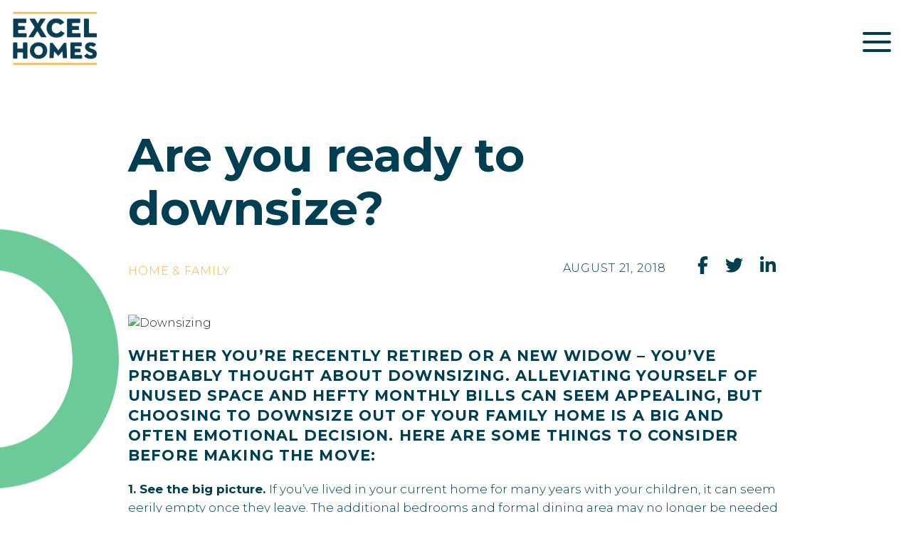

--- FILE ---
content_type: text/html; charset=UTF-8
request_url: https://www.excelhomes.ca/blog/are-you-ready-to-downsize
body_size: 7488
content:
<!DOCTYPE html>
<html lang="en-US">
        <head>
        <meta charset="utf-8"/>
        <meta
        content="IE=edge" http-equiv="X-UA-Compatible"/>
        <!-- Google Tag Manager -->
        <script>
            ( function ( w, d, s, l, i ) {
                w[ l ] = w[ l ] || [];
                w[ l ].push( { 'gtm.start': new Date().getTime(), event: 'gtm.js' } );
                var f = d.getElementsByTagName( s )[0],
                    j = d.createElement( s ),
                    dl = l != 'dataLayer' ? '&l=' + l : '';
                j.async = true;
                j.src = 'https://www.googletagmanager.com/gtm.js?id=' + i + dl;
                f.parentNode.insertBefore( j, f );
            } )( window, document, 'script', 'dataLayer', 'GTM-KXBRW6' );
        </script>
        <!-- End Google Tag Manager -->



        <meta content="width=device-width, initial-scale=1.0, maximum-scale=1.0, user-scalable=no, viewport-fit=cover" name="viewport">

        <link rel="shortcut icon" type="image/x-icon" href="/assets/images/favicon.ico">

        <!-- SEO -->
	<title>Are you ready to downsize? | English </title>


<meta property="og:url" content="https://www.excelhomes.ca/blog/are-you-ready-to-downsize">

	<meta property="og:title" content="Are you ready to downsize? | English ">


	<meta property="og:type" content="website">

	<meta property="og:image" content="https://www.excelhomes.ca/assets/images/excel-homes-logo.png">
	<meta property="og:image:alt" content="Excel Homes">

        <script src="https://cdnjs.cloudflare.com/ajax/libs/font-awesome/6.5.1/js/all.min.js" crossorigin="anonymous"></script>

        <!-- Gotham for CHDR. Change to Excel typography on launch -->
        <!--<link rel="stylesheet" type="text/css" href="https://cloud.typography.com/7981754/6604812/css/fonts.css"/> -->
        <link rel="preconnect" href="https://fonts.googleapis.com">
        <link rel="preconnect" href="https://fonts.gstatic.com" crossorigin>
        <link href="https://fonts.googleapis.com/css2?family=Montserrat:wght@300;700&display=swap" rel="stylesheet">
                <link rel="stylesheet" type="text/css" href="//cdn.jsdelivr.net/npm/slick-carousel@1.8.1/slick/slick.css"/>

   <!--      <link href="/style.css?v=3.18" rel="stylesheet"> -->
    <link href="/dist/css/bootstrap.min.css" rel="stylesheet">
     <link href="/dist/css/main.css?v=3.18" rel="stylesheet">
        
        <meta name="“facebook-domain-verification”" content="“jfiwx5cqadtl1vscw32tzce35abq1i”"/>

    <style type="text/css">
    a.gflag {vertical-align:middle;font-size:16px;padding:1px 0;background-repeat:no-repeat;background-image:url(//gtranslate.net/flags/16.png);}
    a.gflag img {border:0;}
    a.gflag:hover {background-image:url(//gtranslate.net/flags/16a.png);}

    .mobileS{display: none;visibility: hidden;}
    .desktopS{display: block;visibility: visible;}
    .desktopS .commHeader .community{margin-left:0;padding-left:0;list-style-type: none;font-size: 1.2em;font-weight: bold;text-align: center;margin-top:20px;}
    .desktopS .sub-entries {font-weight: bold; margin-top: 10px; list-style-type: none;}
    .desktopS .row.col.commHeader {max-width: 800px;margin: auto;}
    @media(max-width:990px){.mobileS{display: block;visibility: visible;}.desktopS{display: none;visibility: hidden;}}
    </style>
    </head>

    <body
        class="ltr ">
        <!-- Google Tag Manager (noscript) -->
        <noscript>
            <iframe src="https://www.googletagmanager.com/ns.html?id=GTM-KXBRW6" height="0" width="0" style="display:none;visibility:hidden"></iframe>
        </noscript>
        <!-- End Google Tag Manager (noscript) -->
                <div id="page_wrap" class="">
            
            <div id="slide-nav-toggle" class="navbtn" @click="toggleNav()" v-bind:class="[ navOpen === 1 ? 'open' : '' ]">
                <span></span>
                <span></span>
                <span></span>
            </div>
            <header v-bind:class="[ showNavbar === 1 ? 'scrolled' : ''  ]">
                <div class="container-fluid">
                    <div class="row">
                        <div class="col-12">

                          
                          <a href="https://www.excelhomes.ca/" class="site-logo"><img src="/assets/site_globals/excel-logo.svg" class="img-fluid"/></a>
                        </div>
                    </div>
                </div>
            </header>

            <div id="popup-menu" class="mobile-nav" v-bind:class="[ navOpen === 1 ? 'open' : '' ]">
    <div class="top-circle"><img src="/assets/site_globals/purple-circle-top.png" class="img-fluid"/></div>
    <div class="bottom-circle"><img src="/assets/site_globals/green-circle-bottom.png" class="img-fluid"/></div>
    <div class="inside">
        <div class="container">
            <div class="row">
                <div class="col-12 col-md-1"></div>
                <div class="col-11 lang-social-items">

                    <ul class="pop-out-lang-menu lang-switcher">
                                                                                                                                                    
                            <li class="lang-switcher-items">
                                <a href="#" onclick="doGTranslate('en|en');return false;" title="ENG" class="notranslate">ENG </a>
                            </li>
                                                                                                                            
                            <li class="lang-switcher-items">
                                <a href="#" onclick="doGTranslate('en|fr');return false;" title="FR" class="notranslate">FR </a>
                            </li>
                                                                                                                            
                            <li class="lang-switcher-items">
                                <a href="#" onclick="doGTranslate('en|es');return false;" title="ES" class="notranslate">ES </a>
                            </li>
                                                                                                                            
                            <li class="lang-switcher-items">
                                <a href="#" onclick="doGTranslate('en|pa');return false;" title="ਪੰਜਾਬੀ" class="notranslate">ਪੰਜਾਬੀ </a>
                            </li>
                                                                                                                            
                            <li class="lang-switcher-items">
                                <a href="#" onclick="doGTranslate('en|ur');return false;" title="اُردُو" class="notranslate">اُردُو </a>
                            </li>
                                                                                                                            
                            <li class="lang-switcher-items">
                                <a href="#" onclick="doGTranslate('en|zh-TW');return false;" title="正體字" class="notranslate">正體字 </a>
                            </li>
                                                                                                                            
                            <li class="lang-switcher-items">
                                <a href="#" onclick="doGTranslate('en|zh-CN');return false;" title="简化字" class="notranslate">简化字 </a>
                            </li>
                                                                                                                            
                            <li class="lang-switcher-items">
                                <a href="#" onclick="doGTranslate('en|vi');return false;" title="TV" class="notranslate">TV </a>
                            </li>
                                                                                                                            
                            <li class="lang-switcher-items">
                                <a href="#" onclick="doGTranslate('en|tl');return false;" title="FIL" class="notranslate">FIL </a>
                            </li>
                                                                                                                            
                            <li class="lang-switcher-items">
                                <a href="#" onclick="doGTranslate('en|de');return false;" title="DE" class="notranslate">DE </a>
                            </li>
                                                                                                                            
                            <li class="lang-switcher-items">
                                <a href="#" onclick="doGTranslate('en|ar');return false;" title="اَلْعَرَبِيَّةُ" class="notranslate">اَلْعَرَبِيَّةُ </a>
                            </li>
                                            </ul>
                    <div>


</div>



                    <div class="social-icons">
                                                    <a href="https://www.facebook.com/excelhomes" target="_blank">
                                <i class="fab fa-facebook-f"></i>
                            </a>
                                                    <a href="https://www.instagram.com/excelhomes" target="_blank">
                                <i class="fab fa-instagram"></i>
                            </a>
                                                    <a href="https://www.youtube.com/ExcelHomesYYC" target="_blank">
                                <i class="fab fa-youtube"></i>
                            </a>
                                                    <a href="https://www.linkedin.com/company/excel-homes" target="_blank">
                                <i class="fab fa-linkedin-in"></i>
                            </a>
                                                    <a href="https://x.com/ExcelHomesYYC" target="_blank">
                                <i class="fab fa-x-twitter"></i>
                            </a>
                                                    <a href="https://www.pinterest.com/excelhomes" target="_blank">
                                <i class="fab fa-pinterest"></i>
                            </a>
                                            </div>
                </div>
            </div>
        </div>

        <div class="site-nav">
            <div class="nav-col">
                <h3>
                    <a href="/about-us/why-excel">About</a>
                </h3>
                <ul>
                    <li><a href="/about-us/why-excel">Why Excel</a></li>
                    <li><a href="/about-us/excel-cares">Excel Cares</a></li>
                    <li><a href="/about-us/careers">Careers</a></li>
                                    </ul>
            </div>
            <div class="nav-col">
                <h3>
                    <a href="/new-homes">Single Family</a>
                </h3>
                <ul>
                    <li><a href="/new-homes">New Homes</a></li>
                    <li><a href="/show-homes">Show Homes</a></li>
                    <li><a href="/quick-possessions">Quick<br/>Possessions</a></li>
                </ul>
            </div>
            <div class="nav-col">
                <h3>
                    <a href="#">Townhomes</a>
                </h3>
                <ul>
                    <li><a href="https://monocle.excelhomes.ca/">Monocle in Mahogany</a></li>
                    
                </ul>
            </div>
            <!--div class="nav-col">
                <h3>
                    <a href="/holland-park" target="_blank">Projects</a>
                </h3>
                <ul>
                    <li><a href="/holland-park" target="_blank">Holland Park</a></li>
                </ul>
            </div-->
            <div class="nav-col">
                <h3>
                    <a href="/communities">Communities</a>
                </h3>
                <ul class="notranslate">
                        <li>
                            <a href="/communities/?city=airdrie">Airdrie</a>
                        </li>
                        <li>
                            <a href="/communities/?city=calgary">Calgary</a>
                        </li>
                        <li>
                            <a href="/communities/?city=edmonton">Edmonton</a>
                        </li>
                   
                </ul>
            </div>
            <div class="nav-col">
                <h3>
                    <a href="/promotions">Promotions</a>
                </h3>
                <ul class="notranslate">
                                                                <li>
                            <a href="https://www.excelhomes.ca/promotions/calgary-and-area">Calgary and Area</a>
                        </li>
                                            <li>
                            <a href="https://www.excelhomes.ca/promotions/edmonton">Edmonton</a>
                        </li>
                                    </ul>
            </div>
            <div class="nav-col">
                <h3>
                    <a href="/resources/homebuyer-tools">Resources</a>
                </h3>
                <ul>
                    <li> <a href="/blog">Blog</a></li>
                    <li><a href="/resources/homebuyer-tools">FAQ</a></li>
                    <li><a href="/resources/videos">Videos</a></li>
                </ul>
            </div>

            <div class="nav-col">
                <h3>
                    <a href="/contact">Contact</a>
                </h3>
            </div>
        </div>
    </div>
</div>

            <div class="page-content"> 
<div class="blog-inside">
    <div class="left-circle"><img src="/assets/site_globals/green-circle-left.png" class="img-fluid" /></div>
    <div class="right-circle"><img src="/assets/site_globals/yellow-circle-right.png" class="img-fluid" /></div>

    
    <section class="blog-header">
        <div class="container">
            <div class="row">
                <div class="col-12 col-md-10 offset-md-1">
                    <h1>Are you ready to downsize?</h1>
                </div>
            </div>
            <div class="row">
                <div class="col-12 col-md-5 offset-md-1 post-cats">
                                                                <a href="https://www.excelhomes.ca/blog/topic/home-family">Home &amp; Family</a>
                                                            </div>
                <div class="col-12 col-md-5 post-details">
                    <div class="post-date">August 21, 2018</div>
                    <div class="share-links">
                        <a href="https://www.facebook.com/sharer/sharer.php?u=https%3A%2F%2Fwww.excelhomes.ca%2Fblog%2Fare-you-ready-to-downsize" target="_blank"><i class="fab fa-facebook-f"></i></a>
                        <a href="https://twitter.com/intent/tweet?status=https%3A%2F%2Fwww.excelhomes.ca%2Fblog%2Fare-you-ready-to-downsize" target="_blank"><i class="fab fa-twitter"></i></a>
                        <a href="https://www.linkedin.com/cws/share?url=https%3A%2F%2Fwww.excelhomes.ca%2Fblog%2Fare-you-ready-to-downsize" target="_blank"><i class="fab fa-linkedin-in"></i></a>
                    </div>
                </div>
            </div>
        </div>
    </section>

    <section class="blog-post-content">
        <div class="container">
            <div class="row">
                <div class="col-12 col-md-10 offset-md-1">
                    <img src="https://assets.excelhomes.ca/assets/are-you-ready-to-downsize/_blogFullWidth/downsizing_180814_084040.jpg?mtime=20180814082608" alt="Downsizing" class="img-responsive" /><h4>Whether you’re recently retired or a new widow – you’ve probably thought about downsizing. Alleviating yourself of unused space and hefty monthly bills can seem appealing, but choosing to downsize out of your family home is a big and often emotional decision. Here are some things to consider before making the move: </h4>
<p><strong class="redactor-inline-converted">1. See the big picture. </strong>If you’ve lived in your current home for many years with your children, it can seem eerily empty once they leave. The additional bedrooms and formal dining area may no longer be needed now that you’re just a household of two (or one). If you can cut costs on your monthly mortgage payment and start to save more steadily for retirement, it’s probably worth living in closer quarters. </p>
<p><strong class="redactor-inline-converted">2. Don’t go too small.</strong> It can be easy to get carried away when you begin to look at new homes. If you’re recently divorced or have lost a spouse, you may feel you can make do with little square footage. However, it’s important to be realistic in terms of size. Even though it’s only yourself, you’ll still need enough room to live your everyday life. Don’t buy a studio apartment just because it’s $100 cheaper a month, chances are you’ll probably miss the separation of rooms and a place to host guests. </p>
<p><strong class="redactor-inline-converted">3. Look at all costs.</strong> While moving into a smaller home may seem like a foolproof way to save money, it’s important to consider the hidden costs to ensure you don’t lose money on the move. Moving to a condo from a detached home? Consider the condo fees. Do you have a ton of stuff to move out of your current home? Price out moving and storage (if you need it). Perhaps your new community has HOA fees while your current one doesn’t? Make sure to factor those into your monthly budget as well. </p>
<p><strong class="redactor-inline-converted">4. Less maintenance.</strong> Downsizing your home can often result in having less house to maintain. This can help to free up your valuable time and money. If you live in a townhome or condo development, you won’t have to worry about maintaining the exterior of your home, or ensure landscaping or snow removal is done regularly. Less square footage to heat? You can bank on lower utility bills. There are numerous aspects that make a smaller home more appealing – more money and free time are definitely a couple of them! </p>
<p><strong class="redactor-inline-converted">5. Consider your families location</strong>. Perhaps your children live on the other side of town and have recently had kids of their own. There’s a good chance you’ll want to be near them to enjoy those precious years with your grandchildren. If you live in a big city and reside on opposite ends of town, you may want to think about moving to their district. A forty-five minute commute every few days will add up, especially when the roads begin to ice over. Living nearby means more quality time with the ones you love.</p>
<p><strong class="redactor-inline-converted">6. Think about your things.</strong> If you’re moving from a 2200 square foot home to an 800 square foot condo, you obviously know you can’t bring all of your stuff with you. Whether you choose to sell off all of your old furniture and purchase smaller pieces or put items into storage – it’s going to cost you. Consider which pieces you cannot live without and do a test to see if they fit in your new space. It’s possible you have antique pieces that belong to family that you can’t bear to part with, if this is the case make sure to factor the cost of renting a storage unit into your new monthly budget. </p>
<p><strong class="redactor-inline-converted">7. Live where you work/play.</strong> Many people look to downsize once they have retired, preferring a space they can simply lock and leave while they travel the globe. For some, this may mean wanting to be close to the airport to reduce travel time and transportation costs. While others may be looking to leave the suburbs behind and move closer in, ensuring everything they need is only minutes away. Maybe you’re ready to get rid of your vehicle and embrace inner-city living, which will mean you want to look for a place close to public transit. Consider your lifestyle now and for the next ten years.</p>
<p><strong>8. Your new “forever” home. </strong>Many people envision growing old in the homes they raise their children in, however; this is not always the case. Make sure you’re comfortable with the new home you choose as it will be your new “forever” home. This will be the house you truly grow old in. You’ll probably retire in it (if you haven’t already) and watch your grandchildren grow up. Moving is a hassle – it takes a lot of time and work, and once you’ve settled, you won’t want to do it again. </p>
<p>Making the decision to downsize it’s a big step. Instead of thinking about everything you’ll leave behind when you move, consider all of the positive things you’ll get in return. Shorter commute? Yes, please! Less house to clean? Sign me up! Downsizing has the ability to be the best thing you ever did – just make sure you’re 100% ready for it. </p>
<img src="https://assets.excelhomes.ca/assets/are-you-ready-to-downsize/_blogFullWidth/downsizing_180814_084040.jpg?mtime=20180814082608" alt="Downsizing" class="img-responsive" />
                </div>
            </div>
        </div>
    </section>
</div>

                </div>

                <footer>
                    <div class="container">
                        <div class="row">
                            <div
                                class="col-12 col-md-6">


                                <h3>Let's get started</h3>
                                <span
                                    id="hubspot-footer-form" class="lazyload"><!--[if lte IE 8]><script charset="utf-8" type="text/javascript" src="//js.hsforms.net/forms/v2-legacy.js"></script><![endif]-->
                                </span>
                            </div>
                            <div class="col-12 col-md-5 offset-md-1 col-lg-4 offset-lg-2">
                                <h4>Get In Touch</h4>
                                <p style="line-height: 20px;">
                                  <strong>Calgary Office</strong><br>
                                  Suite 250, 200 Quarry Park Blvd. SE<br>
                                  Calgary, Alberta T2C 5E3<br>
                                  <span class="notranslate">403-253-1433</span>
                                </p>
                                <p style="line-height: 20px;">
                                  <strong>Edmonton Office</strong><br>
                                  Suite 202, 4307 Savaryn Drive SW<br>
                                  Edmonton, AB T6X 2E8<br>
                                  <span class="notranslate">403-253-1433</span>
                                </p>
                                <div class="terms-links">
                                    <a href="https://www.excelhomes.ca/terms">Terms & Conditions</a>
                                    |
                                    <a href="https://www.excelhomes.ca/privacy-policy">Privacy Policy</a><br>
                                    <a href="/assets/general/AGOC_2023Report_FAFLACLISCA_20240516_Signed.pdf" target="_blank">
                                    LABOUR &amp; SUPPLY CHAIN</a>
                                </div>


                                <div class="social-icons">
                                                                            <a href="https://www.facebook.com/excelhomes" target="_blank">
                                            <i class="fab fa-facebook-f"></i>
                                        </a>
                                                                            <a href="https://www.instagram.com/excelhomes" target="_blank">
                                            <i class="fab fa-instagram"></i>
                                        </a>
                                                                            <a href="https://www.youtube.com/ExcelHomesYYC" target="_blank">
                                            <i class="fab fa-youtube"></i>
                                        </a>
                                                                            <a href="https://www.linkedin.com/company/excel-homes" target="_blank">
                                            <i class="fab fa-linkedin-in"></i>
                                        </a>
                                                                            <a href="https://x.com/ExcelHomesYYC" target="_blank">
                                            <i class="fab fa-x-twitter"></i>
                                        </a>
                                                                            <a href="https://www.pinterest.com/excelhomes" target="_blank">
                                            <i class="fab fa-pinterest"></i>
                                        </a>
                                                                    </div>


                               <div class="partner-logos-new" >
                                    <img src="/assets/general/mercer_bestemployer_2025_rgb_400px.png" style="max-width:150px;padding:5px; display: inline-block;"/>
                                    <img src="/assets/general/bbb_accreditedbusiness_rgb.png" style="max-width:100%;height:55px;padding:5px; display: inline-block;"/>

                                </div>


                                <div id="AvidWidgetDiv" style="margin-left: auto !important; margin-right: auto !important; padding-bottom: 20px;"></div>
                            </div>
                        </div>

                    </footer>
                </div>

                <script src="https://code.jquery.com/jquery-3.2.1.min.js" integrity="sha256-hwg4gsxgFZhOsEEamdOYGBf13FyQuiTwlAQgxVSNgt4=" crossorigin="anonymous"></script>
                <script src="https://cdnjs.cloudflare.com/ajax/libs/popper.js/1.11.0/umd/popper.min.js" integrity="sha384-b/U6ypiBEHpOf/4+1nzFpr53nxSS+GLCkfwBdFNTxtclqqenISfwAzpKaMNFNmj4" crossorigin="anonymous"></script>

                <script src="https://js.hsforms.net/forms/v2.js"></script>

                <link rel="stylesheet" href="https://unpkg.com/leaflet@1.5.1/dist/leaflet.css" integrity="sha512-xwE/Az9zrjBIphAcBb3F6JVqxf46+CDLwfLMHloNu6KEQCAWi6HcDUbeOfBIptF7tcCzusKFjFw2yuvEpDL9wQ==" crossorigin=""/>
                <script src="https://unpkg.com/leaflet@1.3.1/dist/leaflet.js"></script>
                <script type="text/javascript" src="//cdn.jsdelivr.net/npm/slick-carousel@1.8.1/slick/slick.min.js"></script>
                <script src="/dist/js/leaflet-providers.js"></script>

                <script src="/dist/js/bootstrap.min.js"></script>
                <script src="/dist/js/jquery.waypoints.min.js"></script>

                <script src="/dist/js/vue.js"></script>
                <script src="/dist/js/vue-scrollto.js"></script>

                                <script src="/dist/js/main.js?v=3.18"></script>

                <link rel="stylesheet" href="/dist/css/jquery.fancybox.min.css">
                <script src="/dist/js/jquery.fancybox.min.js"></script>

                <script src="https://cdn.avidratings.com/www/js/avidwidget_min.js" defer></script>

                <script>
                    window.onload = function () {
                        AvidWidget( 'excel-homes-calgary' );

                     
                 

                     }
                </script>

                <script src="/dist/js/sgallery.js?v=3.18"></script>
                <link rel="stylesheet" href="/dist/css/sgallery.css?v=3.18">                                 <script type="text/javascript">
                    jQuery( document ).ready( function ( $ ) {
                        if ( jQuery( '#elc-cookie-consent' ).length ) {
                            if ( jQuery( 'p.elc-header-description' ).length ) {
                                jQuery( 'p.elc-header-description' ).html( 'In order to serve you better, the Excel Homes website uses cookies to personalize content for you as well as analyze our traffic and improve our services to you. By agreeing to use our site, you agree to our <a href="https://www.excelhomes.ca/terms" target="_blank">terms of services</a> and <a href="https://www.excelhomes.ca/privacy-policy" target="_blank">privacy policy</a>.' );
                            }
                            if ( jQuery( 'div.elc-cookie-group' ).length ) {
                                jQuery( 'div.elc-cookie-group' ).hide();
                            }
                            /*if(jQuery('#elc-hide-detail-link').length)
                    {
                        jQuery('#elc-hide-detail-link').hide();
                    } */
                            if ( jQuery( '#elc-save-link' ).length ) {
                                jQuery( '#elc-save-link' ).hide();
                            }
                            if ( jQuery( '#elc-accept-all-link' ).length ) {
                                jQuery( '#elc-accept-all-link' ).val( 'Accept' );
                            }
                        }


                    } );


                    function doGTranslate(lang_pair) {

                        if(lang_pair.value)lang_pair=lang_pair.value;
                        if(lang_pair=='')return;
                        var lang=lang_pair.split('|')[1];
                        var plang=location.pathname.split('/')[1];if(plang.length !=2 && plang.toLowerCase() != 'zh-cn' && plang.toLowerCase() != 'zh-tw')plang='en';if(lang == 'en')location.href=location.protocol+'//'+location.host+location.pathname.replace('/'+plang+'/', '/')+location.search;else location.href=location.protocol+'//'+location.host+'/'+lang+location.pathname.replace('/'+plang+'/', '/')+location.search;
                    }

                </script>
                <script type="text/javascript">
                    window.csrfTokenName = "CRAFT_CSRF_TOKEN";
                    window.csrfTokenValue = "o6VhBqtrx8Gq8V2\u002D_5B4IlP4wgkK5vG8m7ewsLnjek6JkrDPmswsrNDiCj_ZA7ajw6QT9LXlIUEyoPdvc6Ok89rW1\u002D_XjTcpvubRta6uTeE\u003D";
                </script>
                
            <script defer src="https://static.cloudflareinsights.com/beacon.min.js/vcd15cbe7772f49c399c6a5babf22c1241717689176015" integrity="sha512-ZpsOmlRQV6y907TI0dKBHq9Md29nnaEIPlkf84rnaERnq6zvWvPUqr2ft8M1aS28oN72PdrCzSjY4U6VaAw1EQ==" data-cf-beacon='{"version":"2024.11.0","token":"e9850fb0095545d084fdbce3533314b7","r":1,"server_timing":{"name":{"cfCacheStatus":true,"cfEdge":true,"cfExtPri":true,"cfL4":true,"cfOrigin":true,"cfSpeedBrain":true},"location_startswith":null}}' crossorigin="anonymous"></script>
</body>
        </body>
    </html>


--- FILE ---
content_type: text/html; charset=utf-8
request_url: https://www.avidratings.com/widgets/reviews/v1/excel-homes-calgary
body_size: 667
content:
<link href="https://www.avidratings.com/widgets/static/css/builder/widget.css" rel="stylesheet">
<link href="https://www.avidratings.com/widgets/static/css/builder/cleanslate.css" rel="stylesheet">
<div id="avid-widget" class="avid-cleanslate">
    <script type="application/ld+json">
{ "@context": "http://schema.org",
  "@type": "LocalBusiness",
  "name": "Excel Homes - Calgary",
  "image": "https://logos.avidratings.com/excel-homes-logo.png",
  "aggregateRating":
    {"@type": "AggregateRating",
     "ratingValue": "4.3",
     "reviewCount": "148"
    }
}
</script>
<div class="avid-row ">
    <div class="avid-container ">
        <div class="avid-left-side avid-col-2-of-3">
            <div class="avid-vertical-row">
                <div class="avid-title">
                    Excel Homes - Calgary
                </div>
                <div class="avid-rating-box">
                    <div class="avid-row">
                        <div class="avid-rating avid-col">
                            <p class="avid-h4">4.3</p>
                        </div>
                        <div class="avid-stars avid-col">
    <!--Number of Full Stars-->
    
       <img class="avid-starimg" src="https://www.avidratings.com/widgets/static/images/star-full.png" >
    
       <img class="avid-starimg" src="https://www.avidratings.com/widgets/static/images/star-full.png" >
    
       <img class="avid-starimg" src="https://www.avidratings.com/widgets/static/images/star-full.png" >
    
       <img class="avid-starimg" src="https://www.avidratings.com/widgets/static/images/star-full.png" >
    
    <!--If there should be a 1/2 star-->
    
     <img class="avid-starimg" src="https://www.avidratings.com/widgets/static/images/star-half.png" >
    
    
</div>
                    </div>
                </div>
                <div class="avid-description">148 CUSTOMER REVIEWS</div>
                <a href="https://www.avidratings.com/reviews/excel-homes-calgary" target="_blank">
                    <button id="avid-view-report" type="button">
                        VIEW REPORT >
                    </button>
                </a>
            </div>
        </div>
        <div class="avid-right-side avid-col-1-of-3">
            <div class="avid-col-1-of-3"></div>
            <div class="avid-col-1-of-3 avid-light-orange-background">
                <!--<img src="/widgets/static/images/badge.png" alt="100% Avid Ratings Verified">-->
                <!--This is needed because of hard coding the URLs for other sites. -->
                <img class="avid-img" src="https://www.avidratings.com/widgets/static/images/badge.png" alt="100% Avid Ratings Verified">
            </div>
            <div class="avid-col-1-of-3"></div>

        </div>

    </div>
</div>

--- FILE ---
content_type: text/html; charset=utf-8
request_url: https://www.google.com/recaptcha/enterprise/anchor?ar=1&k=6LdGZJsoAAAAAIwMJHRwqiAHA6A_6ZP6bTYpbgSX&co=aHR0cHM6Ly93d3cuZXhjZWxob21lcy5jYTo0NDM.&hl=en&v=N67nZn4AqZkNcbeMu4prBgzg&size=invisible&badge=inline&anchor-ms=20000&execute-ms=30000&cb=kftqfhkggq4r
body_size: 48993
content:
<!DOCTYPE HTML><html dir="ltr" lang="en"><head><meta http-equiv="Content-Type" content="text/html; charset=UTF-8">
<meta http-equiv="X-UA-Compatible" content="IE=edge">
<title>reCAPTCHA</title>
<style type="text/css">
/* cyrillic-ext */
@font-face {
  font-family: 'Roboto';
  font-style: normal;
  font-weight: 400;
  font-stretch: 100%;
  src: url(//fonts.gstatic.com/s/roboto/v48/KFO7CnqEu92Fr1ME7kSn66aGLdTylUAMa3GUBHMdazTgWw.woff2) format('woff2');
  unicode-range: U+0460-052F, U+1C80-1C8A, U+20B4, U+2DE0-2DFF, U+A640-A69F, U+FE2E-FE2F;
}
/* cyrillic */
@font-face {
  font-family: 'Roboto';
  font-style: normal;
  font-weight: 400;
  font-stretch: 100%;
  src: url(//fonts.gstatic.com/s/roboto/v48/KFO7CnqEu92Fr1ME7kSn66aGLdTylUAMa3iUBHMdazTgWw.woff2) format('woff2');
  unicode-range: U+0301, U+0400-045F, U+0490-0491, U+04B0-04B1, U+2116;
}
/* greek-ext */
@font-face {
  font-family: 'Roboto';
  font-style: normal;
  font-weight: 400;
  font-stretch: 100%;
  src: url(//fonts.gstatic.com/s/roboto/v48/KFO7CnqEu92Fr1ME7kSn66aGLdTylUAMa3CUBHMdazTgWw.woff2) format('woff2');
  unicode-range: U+1F00-1FFF;
}
/* greek */
@font-face {
  font-family: 'Roboto';
  font-style: normal;
  font-weight: 400;
  font-stretch: 100%;
  src: url(//fonts.gstatic.com/s/roboto/v48/KFO7CnqEu92Fr1ME7kSn66aGLdTylUAMa3-UBHMdazTgWw.woff2) format('woff2');
  unicode-range: U+0370-0377, U+037A-037F, U+0384-038A, U+038C, U+038E-03A1, U+03A3-03FF;
}
/* math */
@font-face {
  font-family: 'Roboto';
  font-style: normal;
  font-weight: 400;
  font-stretch: 100%;
  src: url(//fonts.gstatic.com/s/roboto/v48/KFO7CnqEu92Fr1ME7kSn66aGLdTylUAMawCUBHMdazTgWw.woff2) format('woff2');
  unicode-range: U+0302-0303, U+0305, U+0307-0308, U+0310, U+0312, U+0315, U+031A, U+0326-0327, U+032C, U+032F-0330, U+0332-0333, U+0338, U+033A, U+0346, U+034D, U+0391-03A1, U+03A3-03A9, U+03B1-03C9, U+03D1, U+03D5-03D6, U+03F0-03F1, U+03F4-03F5, U+2016-2017, U+2034-2038, U+203C, U+2040, U+2043, U+2047, U+2050, U+2057, U+205F, U+2070-2071, U+2074-208E, U+2090-209C, U+20D0-20DC, U+20E1, U+20E5-20EF, U+2100-2112, U+2114-2115, U+2117-2121, U+2123-214F, U+2190, U+2192, U+2194-21AE, U+21B0-21E5, U+21F1-21F2, U+21F4-2211, U+2213-2214, U+2216-22FF, U+2308-230B, U+2310, U+2319, U+231C-2321, U+2336-237A, U+237C, U+2395, U+239B-23B7, U+23D0, U+23DC-23E1, U+2474-2475, U+25AF, U+25B3, U+25B7, U+25BD, U+25C1, U+25CA, U+25CC, U+25FB, U+266D-266F, U+27C0-27FF, U+2900-2AFF, U+2B0E-2B11, U+2B30-2B4C, U+2BFE, U+3030, U+FF5B, U+FF5D, U+1D400-1D7FF, U+1EE00-1EEFF;
}
/* symbols */
@font-face {
  font-family: 'Roboto';
  font-style: normal;
  font-weight: 400;
  font-stretch: 100%;
  src: url(//fonts.gstatic.com/s/roboto/v48/KFO7CnqEu92Fr1ME7kSn66aGLdTylUAMaxKUBHMdazTgWw.woff2) format('woff2');
  unicode-range: U+0001-000C, U+000E-001F, U+007F-009F, U+20DD-20E0, U+20E2-20E4, U+2150-218F, U+2190, U+2192, U+2194-2199, U+21AF, U+21E6-21F0, U+21F3, U+2218-2219, U+2299, U+22C4-22C6, U+2300-243F, U+2440-244A, U+2460-24FF, U+25A0-27BF, U+2800-28FF, U+2921-2922, U+2981, U+29BF, U+29EB, U+2B00-2BFF, U+4DC0-4DFF, U+FFF9-FFFB, U+10140-1018E, U+10190-1019C, U+101A0, U+101D0-101FD, U+102E0-102FB, U+10E60-10E7E, U+1D2C0-1D2D3, U+1D2E0-1D37F, U+1F000-1F0FF, U+1F100-1F1AD, U+1F1E6-1F1FF, U+1F30D-1F30F, U+1F315, U+1F31C, U+1F31E, U+1F320-1F32C, U+1F336, U+1F378, U+1F37D, U+1F382, U+1F393-1F39F, U+1F3A7-1F3A8, U+1F3AC-1F3AF, U+1F3C2, U+1F3C4-1F3C6, U+1F3CA-1F3CE, U+1F3D4-1F3E0, U+1F3ED, U+1F3F1-1F3F3, U+1F3F5-1F3F7, U+1F408, U+1F415, U+1F41F, U+1F426, U+1F43F, U+1F441-1F442, U+1F444, U+1F446-1F449, U+1F44C-1F44E, U+1F453, U+1F46A, U+1F47D, U+1F4A3, U+1F4B0, U+1F4B3, U+1F4B9, U+1F4BB, U+1F4BF, U+1F4C8-1F4CB, U+1F4D6, U+1F4DA, U+1F4DF, U+1F4E3-1F4E6, U+1F4EA-1F4ED, U+1F4F7, U+1F4F9-1F4FB, U+1F4FD-1F4FE, U+1F503, U+1F507-1F50B, U+1F50D, U+1F512-1F513, U+1F53E-1F54A, U+1F54F-1F5FA, U+1F610, U+1F650-1F67F, U+1F687, U+1F68D, U+1F691, U+1F694, U+1F698, U+1F6AD, U+1F6B2, U+1F6B9-1F6BA, U+1F6BC, U+1F6C6-1F6CF, U+1F6D3-1F6D7, U+1F6E0-1F6EA, U+1F6F0-1F6F3, U+1F6F7-1F6FC, U+1F700-1F7FF, U+1F800-1F80B, U+1F810-1F847, U+1F850-1F859, U+1F860-1F887, U+1F890-1F8AD, U+1F8B0-1F8BB, U+1F8C0-1F8C1, U+1F900-1F90B, U+1F93B, U+1F946, U+1F984, U+1F996, U+1F9E9, U+1FA00-1FA6F, U+1FA70-1FA7C, U+1FA80-1FA89, U+1FA8F-1FAC6, U+1FACE-1FADC, U+1FADF-1FAE9, U+1FAF0-1FAF8, U+1FB00-1FBFF;
}
/* vietnamese */
@font-face {
  font-family: 'Roboto';
  font-style: normal;
  font-weight: 400;
  font-stretch: 100%;
  src: url(//fonts.gstatic.com/s/roboto/v48/KFO7CnqEu92Fr1ME7kSn66aGLdTylUAMa3OUBHMdazTgWw.woff2) format('woff2');
  unicode-range: U+0102-0103, U+0110-0111, U+0128-0129, U+0168-0169, U+01A0-01A1, U+01AF-01B0, U+0300-0301, U+0303-0304, U+0308-0309, U+0323, U+0329, U+1EA0-1EF9, U+20AB;
}
/* latin-ext */
@font-face {
  font-family: 'Roboto';
  font-style: normal;
  font-weight: 400;
  font-stretch: 100%;
  src: url(//fonts.gstatic.com/s/roboto/v48/KFO7CnqEu92Fr1ME7kSn66aGLdTylUAMa3KUBHMdazTgWw.woff2) format('woff2');
  unicode-range: U+0100-02BA, U+02BD-02C5, U+02C7-02CC, U+02CE-02D7, U+02DD-02FF, U+0304, U+0308, U+0329, U+1D00-1DBF, U+1E00-1E9F, U+1EF2-1EFF, U+2020, U+20A0-20AB, U+20AD-20C0, U+2113, U+2C60-2C7F, U+A720-A7FF;
}
/* latin */
@font-face {
  font-family: 'Roboto';
  font-style: normal;
  font-weight: 400;
  font-stretch: 100%;
  src: url(//fonts.gstatic.com/s/roboto/v48/KFO7CnqEu92Fr1ME7kSn66aGLdTylUAMa3yUBHMdazQ.woff2) format('woff2');
  unicode-range: U+0000-00FF, U+0131, U+0152-0153, U+02BB-02BC, U+02C6, U+02DA, U+02DC, U+0304, U+0308, U+0329, U+2000-206F, U+20AC, U+2122, U+2191, U+2193, U+2212, U+2215, U+FEFF, U+FFFD;
}
/* cyrillic-ext */
@font-face {
  font-family: 'Roboto';
  font-style: normal;
  font-weight: 500;
  font-stretch: 100%;
  src: url(//fonts.gstatic.com/s/roboto/v48/KFO7CnqEu92Fr1ME7kSn66aGLdTylUAMa3GUBHMdazTgWw.woff2) format('woff2');
  unicode-range: U+0460-052F, U+1C80-1C8A, U+20B4, U+2DE0-2DFF, U+A640-A69F, U+FE2E-FE2F;
}
/* cyrillic */
@font-face {
  font-family: 'Roboto';
  font-style: normal;
  font-weight: 500;
  font-stretch: 100%;
  src: url(//fonts.gstatic.com/s/roboto/v48/KFO7CnqEu92Fr1ME7kSn66aGLdTylUAMa3iUBHMdazTgWw.woff2) format('woff2');
  unicode-range: U+0301, U+0400-045F, U+0490-0491, U+04B0-04B1, U+2116;
}
/* greek-ext */
@font-face {
  font-family: 'Roboto';
  font-style: normal;
  font-weight: 500;
  font-stretch: 100%;
  src: url(//fonts.gstatic.com/s/roboto/v48/KFO7CnqEu92Fr1ME7kSn66aGLdTylUAMa3CUBHMdazTgWw.woff2) format('woff2');
  unicode-range: U+1F00-1FFF;
}
/* greek */
@font-face {
  font-family: 'Roboto';
  font-style: normal;
  font-weight: 500;
  font-stretch: 100%;
  src: url(//fonts.gstatic.com/s/roboto/v48/KFO7CnqEu92Fr1ME7kSn66aGLdTylUAMa3-UBHMdazTgWw.woff2) format('woff2');
  unicode-range: U+0370-0377, U+037A-037F, U+0384-038A, U+038C, U+038E-03A1, U+03A3-03FF;
}
/* math */
@font-face {
  font-family: 'Roboto';
  font-style: normal;
  font-weight: 500;
  font-stretch: 100%;
  src: url(//fonts.gstatic.com/s/roboto/v48/KFO7CnqEu92Fr1ME7kSn66aGLdTylUAMawCUBHMdazTgWw.woff2) format('woff2');
  unicode-range: U+0302-0303, U+0305, U+0307-0308, U+0310, U+0312, U+0315, U+031A, U+0326-0327, U+032C, U+032F-0330, U+0332-0333, U+0338, U+033A, U+0346, U+034D, U+0391-03A1, U+03A3-03A9, U+03B1-03C9, U+03D1, U+03D5-03D6, U+03F0-03F1, U+03F4-03F5, U+2016-2017, U+2034-2038, U+203C, U+2040, U+2043, U+2047, U+2050, U+2057, U+205F, U+2070-2071, U+2074-208E, U+2090-209C, U+20D0-20DC, U+20E1, U+20E5-20EF, U+2100-2112, U+2114-2115, U+2117-2121, U+2123-214F, U+2190, U+2192, U+2194-21AE, U+21B0-21E5, U+21F1-21F2, U+21F4-2211, U+2213-2214, U+2216-22FF, U+2308-230B, U+2310, U+2319, U+231C-2321, U+2336-237A, U+237C, U+2395, U+239B-23B7, U+23D0, U+23DC-23E1, U+2474-2475, U+25AF, U+25B3, U+25B7, U+25BD, U+25C1, U+25CA, U+25CC, U+25FB, U+266D-266F, U+27C0-27FF, U+2900-2AFF, U+2B0E-2B11, U+2B30-2B4C, U+2BFE, U+3030, U+FF5B, U+FF5D, U+1D400-1D7FF, U+1EE00-1EEFF;
}
/* symbols */
@font-face {
  font-family: 'Roboto';
  font-style: normal;
  font-weight: 500;
  font-stretch: 100%;
  src: url(//fonts.gstatic.com/s/roboto/v48/KFO7CnqEu92Fr1ME7kSn66aGLdTylUAMaxKUBHMdazTgWw.woff2) format('woff2');
  unicode-range: U+0001-000C, U+000E-001F, U+007F-009F, U+20DD-20E0, U+20E2-20E4, U+2150-218F, U+2190, U+2192, U+2194-2199, U+21AF, U+21E6-21F0, U+21F3, U+2218-2219, U+2299, U+22C4-22C6, U+2300-243F, U+2440-244A, U+2460-24FF, U+25A0-27BF, U+2800-28FF, U+2921-2922, U+2981, U+29BF, U+29EB, U+2B00-2BFF, U+4DC0-4DFF, U+FFF9-FFFB, U+10140-1018E, U+10190-1019C, U+101A0, U+101D0-101FD, U+102E0-102FB, U+10E60-10E7E, U+1D2C0-1D2D3, U+1D2E0-1D37F, U+1F000-1F0FF, U+1F100-1F1AD, U+1F1E6-1F1FF, U+1F30D-1F30F, U+1F315, U+1F31C, U+1F31E, U+1F320-1F32C, U+1F336, U+1F378, U+1F37D, U+1F382, U+1F393-1F39F, U+1F3A7-1F3A8, U+1F3AC-1F3AF, U+1F3C2, U+1F3C4-1F3C6, U+1F3CA-1F3CE, U+1F3D4-1F3E0, U+1F3ED, U+1F3F1-1F3F3, U+1F3F5-1F3F7, U+1F408, U+1F415, U+1F41F, U+1F426, U+1F43F, U+1F441-1F442, U+1F444, U+1F446-1F449, U+1F44C-1F44E, U+1F453, U+1F46A, U+1F47D, U+1F4A3, U+1F4B0, U+1F4B3, U+1F4B9, U+1F4BB, U+1F4BF, U+1F4C8-1F4CB, U+1F4D6, U+1F4DA, U+1F4DF, U+1F4E3-1F4E6, U+1F4EA-1F4ED, U+1F4F7, U+1F4F9-1F4FB, U+1F4FD-1F4FE, U+1F503, U+1F507-1F50B, U+1F50D, U+1F512-1F513, U+1F53E-1F54A, U+1F54F-1F5FA, U+1F610, U+1F650-1F67F, U+1F687, U+1F68D, U+1F691, U+1F694, U+1F698, U+1F6AD, U+1F6B2, U+1F6B9-1F6BA, U+1F6BC, U+1F6C6-1F6CF, U+1F6D3-1F6D7, U+1F6E0-1F6EA, U+1F6F0-1F6F3, U+1F6F7-1F6FC, U+1F700-1F7FF, U+1F800-1F80B, U+1F810-1F847, U+1F850-1F859, U+1F860-1F887, U+1F890-1F8AD, U+1F8B0-1F8BB, U+1F8C0-1F8C1, U+1F900-1F90B, U+1F93B, U+1F946, U+1F984, U+1F996, U+1F9E9, U+1FA00-1FA6F, U+1FA70-1FA7C, U+1FA80-1FA89, U+1FA8F-1FAC6, U+1FACE-1FADC, U+1FADF-1FAE9, U+1FAF0-1FAF8, U+1FB00-1FBFF;
}
/* vietnamese */
@font-face {
  font-family: 'Roboto';
  font-style: normal;
  font-weight: 500;
  font-stretch: 100%;
  src: url(//fonts.gstatic.com/s/roboto/v48/KFO7CnqEu92Fr1ME7kSn66aGLdTylUAMa3OUBHMdazTgWw.woff2) format('woff2');
  unicode-range: U+0102-0103, U+0110-0111, U+0128-0129, U+0168-0169, U+01A0-01A1, U+01AF-01B0, U+0300-0301, U+0303-0304, U+0308-0309, U+0323, U+0329, U+1EA0-1EF9, U+20AB;
}
/* latin-ext */
@font-face {
  font-family: 'Roboto';
  font-style: normal;
  font-weight: 500;
  font-stretch: 100%;
  src: url(//fonts.gstatic.com/s/roboto/v48/KFO7CnqEu92Fr1ME7kSn66aGLdTylUAMa3KUBHMdazTgWw.woff2) format('woff2');
  unicode-range: U+0100-02BA, U+02BD-02C5, U+02C7-02CC, U+02CE-02D7, U+02DD-02FF, U+0304, U+0308, U+0329, U+1D00-1DBF, U+1E00-1E9F, U+1EF2-1EFF, U+2020, U+20A0-20AB, U+20AD-20C0, U+2113, U+2C60-2C7F, U+A720-A7FF;
}
/* latin */
@font-face {
  font-family: 'Roboto';
  font-style: normal;
  font-weight: 500;
  font-stretch: 100%;
  src: url(//fonts.gstatic.com/s/roboto/v48/KFO7CnqEu92Fr1ME7kSn66aGLdTylUAMa3yUBHMdazQ.woff2) format('woff2');
  unicode-range: U+0000-00FF, U+0131, U+0152-0153, U+02BB-02BC, U+02C6, U+02DA, U+02DC, U+0304, U+0308, U+0329, U+2000-206F, U+20AC, U+2122, U+2191, U+2193, U+2212, U+2215, U+FEFF, U+FFFD;
}
/* cyrillic-ext */
@font-face {
  font-family: 'Roboto';
  font-style: normal;
  font-weight: 900;
  font-stretch: 100%;
  src: url(//fonts.gstatic.com/s/roboto/v48/KFO7CnqEu92Fr1ME7kSn66aGLdTylUAMa3GUBHMdazTgWw.woff2) format('woff2');
  unicode-range: U+0460-052F, U+1C80-1C8A, U+20B4, U+2DE0-2DFF, U+A640-A69F, U+FE2E-FE2F;
}
/* cyrillic */
@font-face {
  font-family: 'Roboto';
  font-style: normal;
  font-weight: 900;
  font-stretch: 100%;
  src: url(//fonts.gstatic.com/s/roboto/v48/KFO7CnqEu92Fr1ME7kSn66aGLdTylUAMa3iUBHMdazTgWw.woff2) format('woff2');
  unicode-range: U+0301, U+0400-045F, U+0490-0491, U+04B0-04B1, U+2116;
}
/* greek-ext */
@font-face {
  font-family: 'Roboto';
  font-style: normal;
  font-weight: 900;
  font-stretch: 100%;
  src: url(//fonts.gstatic.com/s/roboto/v48/KFO7CnqEu92Fr1ME7kSn66aGLdTylUAMa3CUBHMdazTgWw.woff2) format('woff2');
  unicode-range: U+1F00-1FFF;
}
/* greek */
@font-face {
  font-family: 'Roboto';
  font-style: normal;
  font-weight: 900;
  font-stretch: 100%;
  src: url(//fonts.gstatic.com/s/roboto/v48/KFO7CnqEu92Fr1ME7kSn66aGLdTylUAMa3-UBHMdazTgWw.woff2) format('woff2');
  unicode-range: U+0370-0377, U+037A-037F, U+0384-038A, U+038C, U+038E-03A1, U+03A3-03FF;
}
/* math */
@font-face {
  font-family: 'Roboto';
  font-style: normal;
  font-weight: 900;
  font-stretch: 100%;
  src: url(//fonts.gstatic.com/s/roboto/v48/KFO7CnqEu92Fr1ME7kSn66aGLdTylUAMawCUBHMdazTgWw.woff2) format('woff2');
  unicode-range: U+0302-0303, U+0305, U+0307-0308, U+0310, U+0312, U+0315, U+031A, U+0326-0327, U+032C, U+032F-0330, U+0332-0333, U+0338, U+033A, U+0346, U+034D, U+0391-03A1, U+03A3-03A9, U+03B1-03C9, U+03D1, U+03D5-03D6, U+03F0-03F1, U+03F4-03F5, U+2016-2017, U+2034-2038, U+203C, U+2040, U+2043, U+2047, U+2050, U+2057, U+205F, U+2070-2071, U+2074-208E, U+2090-209C, U+20D0-20DC, U+20E1, U+20E5-20EF, U+2100-2112, U+2114-2115, U+2117-2121, U+2123-214F, U+2190, U+2192, U+2194-21AE, U+21B0-21E5, U+21F1-21F2, U+21F4-2211, U+2213-2214, U+2216-22FF, U+2308-230B, U+2310, U+2319, U+231C-2321, U+2336-237A, U+237C, U+2395, U+239B-23B7, U+23D0, U+23DC-23E1, U+2474-2475, U+25AF, U+25B3, U+25B7, U+25BD, U+25C1, U+25CA, U+25CC, U+25FB, U+266D-266F, U+27C0-27FF, U+2900-2AFF, U+2B0E-2B11, U+2B30-2B4C, U+2BFE, U+3030, U+FF5B, U+FF5D, U+1D400-1D7FF, U+1EE00-1EEFF;
}
/* symbols */
@font-face {
  font-family: 'Roboto';
  font-style: normal;
  font-weight: 900;
  font-stretch: 100%;
  src: url(//fonts.gstatic.com/s/roboto/v48/KFO7CnqEu92Fr1ME7kSn66aGLdTylUAMaxKUBHMdazTgWw.woff2) format('woff2');
  unicode-range: U+0001-000C, U+000E-001F, U+007F-009F, U+20DD-20E0, U+20E2-20E4, U+2150-218F, U+2190, U+2192, U+2194-2199, U+21AF, U+21E6-21F0, U+21F3, U+2218-2219, U+2299, U+22C4-22C6, U+2300-243F, U+2440-244A, U+2460-24FF, U+25A0-27BF, U+2800-28FF, U+2921-2922, U+2981, U+29BF, U+29EB, U+2B00-2BFF, U+4DC0-4DFF, U+FFF9-FFFB, U+10140-1018E, U+10190-1019C, U+101A0, U+101D0-101FD, U+102E0-102FB, U+10E60-10E7E, U+1D2C0-1D2D3, U+1D2E0-1D37F, U+1F000-1F0FF, U+1F100-1F1AD, U+1F1E6-1F1FF, U+1F30D-1F30F, U+1F315, U+1F31C, U+1F31E, U+1F320-1F32C, U+1F336, U+1F378, U+1F37D, U+1F382, U+1F393-1F39F, U+1F3A7-1F3A8, U+1F3AC-1F3AF, U+1F3C2, U+1F3C4-1F3C6, U+1F3CA-1F3CE, U+1F3D4-1F3E0, U+1F3ED, U+1F3F1-1F3F3, U+1F3F5-1F3F7, U+1F408, U+1F415, U+1F41F, U+1F426, U+1F43F, U+1F441-1F442, U+1F444, U+1F446-1F449, U+1F44C-1F44E, U+1F453, U+1F46A, U+1F47D, U+1F4A3, U+1F4B0, U+1F4B3, U+1F4B9, U+1F4BB, U+1F4BF, U+1F4C8-1F4CB, U+1F4D6, U+1F4DA, U+1F4DF, U+1F4E3-1F4E6, U+1F4EA-1F4ED, U+1F4F7, U+1F4F9-1F4FB, U+1F4FD-1F4FE, U+1F503, U+1F507-1F50B, U+1F50D, U+1F512-1F513, U+1F53E-1F54A, U+1F54F-1F5FA, U+1F610, U+1F650-1F67F, U+1F687, U+1F68D, U+1F691, U+1F694, U+1F698, U+1F6AD, U+1F6B2, U+1F6B9-1F6BA, U+1F6BC, U+1F6C6-1F6CF, U+1F6D3-1F6D7, U+1F6E0-1F6EA, U+1F6F0-1F6F3, U+1F6F7-1F6FC, U+1F700-1F7FF, U+1F800-1F80B, U+1F810-1F847, U+1F850-1F859, U+1F860-1F887, U+1F890-1F8AD, U+1F8B0-1F8BB, U+1F8C0-1F8C1, U+1F900-1F90B, U+1F93B, U+1F946, U+1F984, U+1F996, U+1F9E9, U+1FA00-1FA6F, U+1FA70-1FA7C, U+1FA80-1FA89, U+1FA8F-1FAC6, U+1FACE-1FADC, U+1FADF-1FAE9, U+1FAF0-1FAF8, U+1FB00-1FBFF;
}
/* vietnamese */
@font-face {
  font-family: 'Roboto';
  font-style: normal;
  font-weight: 900;
  font-stretch: 100%;
  src: url(//fonts.gstatic.com/s/roboto/v48/KFO7CnqEu92Fr1ME7kSn66aGLdTylUAMa3OUBHMdazTgWw.woff2) format('woff2');
  unicode-range: U+0102-0103, U+0110-0111, U+0128-0129, U+0168-0169, U+01A0-01A1, U+01AF-01B0, U+0300-0301, U+0303-0304, U+0308-0309, U+0323, U+0329, U+1EA0-1EF9, U+20AB;
}
/* latin-ext */
@font-face {
  font-family: 'Roboto';
  font-style: normal;
  font-weight: 900;
  font-stretch: 100%;
  src: url(//fonts.gstatic.com/s/roboto/v48/KFO7CnqEu92Fr1ME7kSn66aGLdTylUAMa3KUBHMdazTgWw.woff2) format('woff2');
  unicode-range: U+0100-02BA, U+02BD-02C5, U+02C7-02CC, U+02CE-02D7, U+02DD-02FF, U+0304, U+0308, U+0329, U+1D00-1DBF, U+1E00-1E9F, U+1EF2-1EFF, U+2020, U+20A0-20AB, U+20AD-20C0, U+2113, U+2C60-2C7F, U+A720-A7FF;
}
/* latin */
@font-face {
  font-family: 'Roboto';
  font-style: normal;
  font-weight: 900;
  font-stretch: 100%;
  src: url(//fonts.gstatic.com/s/roboto/v48/KFO7CnqEu92Fr1ME7kSn66aGLdTylUAMa3yUBHMdazQ.woff2) format('woff2');
  unicode-range: U+0000-00FF, U+0131, U+0152-0153, U+02BB-02BC, U+02C6, U+02DA, U+02DC, U+0304, U+0308, U+0329, U+2000-206F, U+20AC, U+2122, U+2191, U+2193, U+2212, U+2215, U+FEFF, U+FFFD;
}

</style>
<link rel="stylesheet" type="text/css" href="https://www.gstatic.com/recaptcha/releases/N67nZn4AqZkNcbeMu4prBgzg/styles__ltr.css">
<script nonce="JbHu2pnADp-mLmEDG2aiVw" type="text/javascript">window['__recaptcha_api'] = 'https://www.google.com/recaptcha/enterprise/';</script>
<script type="text/javascript" src="https://www.gstatic.com/recaptcha/releases/N67nZn4AqZkNcbeMu4prBgzg/recaptcha__en.js" nonce="JbHu2pnADp-mLmEDG2aiVw">
      
    </script></head>
<body><div id="rc-anchor-alert" class="rc-anchor-alert">This reCAPTCHA is for testing purposes only. Please report to the site admin if you are seeing this.</div>
<input type="hidden" id="recaptcha-token" value="[base64]">
<script type="text/javascript" nonce="JbHu2pnADp-mLmEDG2aiVw">
      recaptcha.anchor.Main.init("[\x22ainput\x22,[\x22bgdata\x22,\x22\x22,\[base64]/[base64]/[base64]/ZyhXLGgpOnEoW04sMjEsbF0sVywwKSxoKSxmYWxzZSxmYWxzZSl9Y2F0Y2goayl7RygzNTgsVyk/[base64]/[base64]/[base64]/[base64]/[base64]/[base64]/[base64]/bmV3IEJbT10oRFswXSk6dz09Mj9uZXcgQltPXShEWzBdLERbMV0pOnc9PTM/bmV3IEJbT10oRFswXSxEWzFdLERbMl0pOnc9PTQ/[base64]/[base64]/[base64]/[base64]/[base64]\\u003d\x22,\[base64]\\u003d\\u003d\x22,\x22dMOfwoPDmcKiL8OKwqHClMKxw7vCgAjDh8ORBnJ7UkbCn1hnwq5Rwrksw4fCgXtOIcKAV8OrA8OUwrE0T8OIwqrCuMKnHAjDvcK/w6IyNcKUW1hdwoBeO8OCRi03SlcTw4s/[base64]/O3nDiMOWwp06WUvDkMOBMiXCl8K/SwjDn8KjwpBlwqzDmlLDmRh1w6swK8OiwrxPw7h0MsOxd1gRYn0QTsOWbEoBeMOSw6kTXBvDmF/CtzsBTzwtw7vCqsKoaMKPw6FuEcKbwrYmSQbCi0bCtGpOwrhJw4XCqRHCicK3w73DlgvCnFTCvz8bPMOjUcKSwpcqfl3DoMKgOsK4woPCnDUEw5HDhMK8fzV0wrgLScKmw6Rpw47DtCzDuWnDj0jDqRoxw7trPxnCpkDDncK6w6NwaTzDo8KEdhYmwr/DhcKGw6TDighBXcKUwrRfw4UdI8OGEcOvWcK5wrsDKsOOCMKGU8O0wqTCmsKPTRoMajB4LBt0wp1cwq7DlMKIX8OERSjDrMKJb38+RsORN8Oow4HCpsKlUgByw57CihHDi2DCiMO+wojDvwtbw6UdOyTClW/DvcKSwqpDPjIoHR3Dm1fCmj/CmMKLW8Ktwo7CgRIywoDCh8KhT8KMG8OQwrBeGMOMD3sLEsO2woJNGSF5C8OHw51IGVpJw6PDtnMYw5rDusKDBsOLRVzDu2IzeUrDlhNqbcOxdsKDPMO+w4XDl8KMMzkVYsKxcDnDmMKBwpJYSkoUQsOqCwdJwqbCisKLfsKqH8KBw43CisOnP8KsecKEw6bCi8O/wqpFw7LCj2ghUBBDYcKETsKkZmzDt8O6w4JWAiYcw5XCi8KmTcKXBHLCvMODR2N+wqcpScKNF8K6woIhw6A1KcONw5x3woMxwpvDtMO0LhU9HMO9Wh3CvnHCosOXwpROwps9wo0/w7DDosOJw5HCt0LDswXDl8OkcMKdKT1mR0DDlA/[base64]/dXgXwoPDicOJwpFNw5nDmMO1wpw0wqbCjFfDg1FtMDNzw7wewprCs07Cq2HCtnFJRmECfMOoNsOBwqXCsiHDpzXCiMOMbl8PMcKBUHYJw7Ehb1xsw7kQwqLCn8K3w5PDoMOVSSJjw6jCjcKrw75/IcK6EDTCrMOBw4sXw5UpZQLDnMOFPydABC/[base64]/CrsOWS1nCgkfDsSUww4NoK8O5wqBfw6HCm3ZNw6/DtMOcwqMGCcKiwrHCq2fDosKPw5NmPQATwpbCsMOiwpPCmh8mBiNINUHCgcKOwoPCnsKnwqVaw7QAw4XCmcOPw7gIYUDCmWvDlEV9aH3DlcKIJ8KePmxsw4/[base64]/CnsOUFsOuN1dlLiDCkcOdOAnCoMKZLEbCucOYAcOKw5UpwrwveC7Cj8KCwpXCv8OIw4rDgsOuw4DCi8O2wrnCtsOwTsOwSQbDpnzCtMOlY8Oawp4oewtjOwXDtCs8Xl7CoRgIw5ASYnxUKsKuwr/DrsOSwqHCjVDDhETChGVeSsOjaMKQwqx2BE3Cr397w75UwqzCoh1uwo3CtwLDulQ6bTfDhAjDlxVYw5YDcsKbC8KgGxnDrMOxwpfCtcKSwofDpMO2P8KZT8O1wqliwpvDrcKIwqw2wprDlMK7I1fCjxEIwqHDnyrCsUXCt8KGwpYYwpHClk/[base64]/[base64]/Cu1Z4w73CqMOjwo4aw6fDvMOEw7rDk2/Don5CwoTCnsOQwro1P2JNw6Fmw6AHw53DoitDKH7Dih7CiBItPgIWOsKrG2cJwrVLcgFkXCDDlwJ/wpbDhsK8w6EqHizDiEkqwoY/w57CrgE2XsKfSDB/wrVfIMO0w4glw4rCjVoAwpvDgsOFN0TDlgXDoERdwooxLMKAw4cxwo/ClMOfw6XCljJnS8K+X8KtaDPDgFDCocOUwok4S8OXw49sQMOgw4cZwpZdfMONN1/DuxbCksKmAHMOw5oTRDfDhAk3wqDCl8Oya8KobsOKAcKvw4rCr8OtwpEFw5p0ch3DnktgYWVLwqA+a8Knwokmwr7Dkic1DMO/[base64]/w77DqzbCrDnCkG9EwqE9w5UAwrFOa8KYBX/[base64]/Cim8xw4jDoHHCkMK4HMK8w702w4oqfhgeTwkow6/DvDFgw7nCtCDCsjB/WTvDgMOfVWbDicOaSsO4w4NBwo/CkkFbwrIkw5Jjw7nCtsO5dT/[base64]/DqMOtwql6wpzDiGjDumrCgcONS8K9w54Hw7BdWU/CrkrDixRsQB3CtWTDq8KcGBbDiFhyw4rChsONw7vDjjVNw7pTIFzCnSd7w4nDisOFJMO6ZgUZFkDCpgPCjcOjw6HDrcOnwpLDsMOzwp1Sw5PCkMOGRyYEwppiwr/CmVbClcOSw6p4G8Oyw7MIVsKvw593wrMTCnDDi8K0LMOSTcOlwqfDvcO5wrtQWCI7wrPCvzlPTGbDmMOMAQIywp/[base64]/Dr8OwwrgGw4TDlHMlw7UkQsKyODbDgj5cw4NSwrNXUhnDpQI/wq8NTMOdwoodNMOmwqEQw5xXR8KqZFhGCcKeKsKmVWAAw4Fga1HCgsOSLcKbw7XCoB7DknLCi8OJw5zCmQF1TsO7wpDDt8OdRcOiwpVRwrnDj8OGQsKQZsORw4nDlsOwIBYfwrwgFMKtBMO4w5bDmcK6SQl3ScKoYMOfw6UUwp7DrMOmOcK+ccOFAG/DgcOowrlIKMOYJjZ9TsOAwrhbwoMwW8ObIcOawr5VwoMiw7rDt8KtXTjDpsK1wpURKWfDhcOGLcKiWGHCgmHCl8OUTlsWBMKDFsKSBTUwXsOoD8OOTMKtKcOaODQyLn4EZ8O5ATYRRx7Dm2Vuw6F4fBsFacKsQ3/Ck0RHw6JTw4JYalZWw5rCgsKEbnV6wrFtw5FJw6LCuSbDv3vCr8KMdCrCv33CgcOSMMKmw7QkVcKHLxvDksKyw5/DvH3DpCbDiGQPwoHCo3/DrsKNQ8OFVCVLHXTCqMKnwqZ5w4xOw7pkw7bCocKNXMKidsKAwoNaV0pCWcOaFm07w7JbNnYrwr8qwq1scCcQPQdTwpnDhSbDmVXDhMOCwq44w6bCmB3CmcOkS2HDnmx6wpTCmxZDShjDnghhw5zDnV4UwoXClcOaw43DmUXCom/CjURVOxwqwobDtho7wqLDgsO4wpjDpgI4wqU/[base64]/DgmHDrwbDpXjCicOQLcK5Q8O2w4vDqcKHOjrDs8O/w65/M2fCm8OPOcKsKcO2OMOCdn/[base64]/DghrDtsKOcsK9VBTDtcOwRB1mwrDDusKAa23Co0w1woPDpw1/KnR7OUdmwqNDWj1Gw5PCggQTc3/[base64]/Cu8KXw5dNwrknVsKXP1/ClMKiw5zCrcOkw7ZGAsKcQyzCl8Kowp/[base64]/w6ZBwpZHw6/Co8KwNnMcAsOfIcKwFWnDjwDDjsKmwow6wol5wr7CpVNgTGzCs8K3wrjDg8Ojw4fCqxosRnAAw5cvwrLCk1ptL2zCt2XDk8OTw4DDjWvCoMK1AnzDjMO+Zw3DkMKkw7kPWsKMw6vCvl7CosKiCMORJ8Okw4TDtxTCm8KqaMKOwq7DuAMMw71/[base64]/DmMK0dzzDgsKzUGZKw6XCr2IMwqVgGiZfw5TDsMO5w6zDn8KTZMKdwrzCpcOyW8O/bcORRcKOwroJY8OeH8KUJMObG1rCk3jCuWnCpMOlOhnCv8KfXlLDs8KmKcKMSMK/GcO5wp/DoDPDjcOEwrI/FcKOesOjGWxIWsOmw4TCnsKSw5U1wqXDvR3CtsOGEinDssO+W0R+wpTDpcKdwqRewrjCmijCnsO+w4BGwr3CncKTM8KXw70UVG4JA1nDkMKLOMORw6/CnHbCnsKRwrHCjsOkwq/DhwUMGBLCqlfChEsOIDBhwrNwUMKFKwpxw5nCvkrDj3/[base64]/DrQkHwrwtfcKWwrjDhsKLZ8Obw6hnw6fDs1cDPXEEDE9oN3/DpMKLwrR5YjXDjMKPOF3Cv0R0w7LDn8K+wpvClsKQWhwheVBfbHMKeQvDgsO2KCI/[base64]/DkCrDojvCm8KRccOqw7Q5w7zDtE1uIk4aw45Ywq0racKpdVLDgRpuVUnDssK7wqZ4RcK8RsK0woNRRsOCwq5KSlhAw4HDk8KyZ1XDnMOnw5jDiMK6dQNtw4RZHxx0CSfDvTRsXUV3wq/DgE4yd31yaMOUwr7DrcKtw7rDpT5THCDCqMKwJcKCB8Olw6/CpiU4wqQaTHHDqHIHw5zCqg4dwr3DkxHClcONXsKbw5Qxwo1LwpU+woN8woFlwqzCrnQ5PMOVaMOMKg7ChEXCojsFdjYUwqMZw7YIw5JUw5Fxw5TCh8K3V8KlwobCtg9Ow4gSworCggEbwpRYw5TDrcOqETTCtwRTE8KBwpVBw7Ecw6fCs3/DtMO0w6AZBR0kw5xpwphaw5EIU3F0w4rCtcKxO8OKwr/ChTkaw6ILTjQ3w4PCisOFwrVuwqfDukISw4HDlF94EMKXEcO2w7vCrUd6woDDkTspLFfCiT8tw7pGwrTDtgs+wr0VaFLCocK7wr/Dp3zDgMOKwpw+YcKFYMK5RRsGwpjDhyjDtsOtaSIVVG4sdDvCnAg+W1Uhw6YZch8UecKNwr01wofCr8ORw5vDk8O1JD4pwqrCvcOHD2Zsw5DDkXZId8KoKCtiSxjDnMO6w5XCucO0YMO3BUMDwoRwDhTDhsOHBGvCoMOYH8K0bUjCuMK2ITE/[base64]/DocOKAAlENMKowqc9ZmpGw44Oa0ACTcOFD8ORw47DvcOgChY1OjkuIsKtw4NdwqV/NTbCiQUpw4bDsWELw6REw4PCmF8BRHrCgsOFwpxEMsKpw4LDk2nDgcOmwrXDocOkHMO4w6zCtRgywr1hU8Kww6HDncOoHXwxw5LDlGHCu8OFGwvDsMOuwqnDlsOZwqrDoB/CgcKwwpvCgXYiM1QKbj5zV8KIOk8GdAVkMS/CvjbDmXJ1w47DhwQ0JsKiw5Ucwr3CiUXDgAzCu8KCwrd5G2guT8KLTRbCnMObEQDDmMOdw5pNwrQaEcO2w5d/BcOOaiRVH8ORw5/DmBxowrHCoyfDoFXCnVjDrsOAwo1Rw7rCswvDoAFYw4kcwoDDuMOGwpYXZnjDvcKoVj1fY39TwrBMI1vDv8O9RMK5C3tTw5N4w6J3J8KXFsOTw5HDnMOfw7rDvCB/[base64]/DtDHDkU9bTCfDgww4OsKBwpDCkMONTFjDvQNtw487wosuw4PCsxE7QUPDjMONwo8bwpvDvsKtw5JrZnhawqTDv8OAwq7DqsKmwo4RY8Kyw7/DrcKHEsO/D8OiJBxNDcOKw4zCgiUewrrDmnoCw4xYw67DlTxCS8KgGcKIY8KSeMOzw7kjCcOAKh7Ds8OyHsKgw44bWkXDj8Kaw4/DoiHCq1Q1dFNcIXAIwrPDrljDqzzDqcOmCUjDoQTDqU3CnxbCkcKowo4KwoU1LEQKwofCpU50w6rDjcOBwo7DtQIow4zDmVI1enJWw6N2YcKtwq7CtGfDlwfDlMOdw5ERwqBpe8Ogw4XCnDE1wqZ3K18Ewr1uCSgeZF1qwrtMV8KCMsKpBTEhWcKwLBLCo3/DnxPDq8Oswq3Cq8K9wrdDwrsVdMOpc8K2HG4FwpxPw6FjCQjDoMOPKFlbwrzDgHvCvgrCgUXCvDjDqsOaw51MwqxIwrhFWhrCtkDDtivDnMOpZz4VU8ONRXsWS0XDmU5uHSPDk14cJsOSwrxOHxg0ESvDmsKTQU5kwprCtjjDmsKewq8LGE3CksKKZk/CpghHUMOHSlYswpzDkHnDmsOvw79uw4gCA8OgfWbCh8Kpwot3V3zDgsKVSw7DicKVQcOMwpDCmgwswozCp2Naw6IzH8O+M03CnVXDuhbCt8KLNcOOwoM1VcOdLMKZAcOZMcK0QVTDoTxfU8O8ZcKnTFEewo3DqcOuwrwMAcOiTX/DtMKKw6zCo0U1T8O2wrAbw5QIw7PCi0dPFcKqwqF/Q8Ovwq89CHEXw5DChsKcN8Kaw5DDo8KWB8OTEQjDs8KFwo0IwoLDr8KUwpHDtMK+Q8OKDQIcw5M9fcKSSsKHaw08wrc/[base64]/Dqh/DrsKwwoHDtcOcVsK/d8OsBhpnwpHCjz3CjDHDjE9aw41/w4zCkMOIwrV6MMKQQ8O3w7fDvcK0VsKBwqfCnnXChVjCrR3CtE9vw7FMd8KUw5l4Vkoiw6rDgGBNZSHDnwLCpMOCRWNXwo7Cpy3DlWFpw4BqwpLCj8O6wpF9YcKVCcKzesOzw4UDwqvCnR0/YMKCN8K/w4nCtsKMwo7DqsKWQMKxw4HDnMOXwpDDtcKTw6VCwqtYE3gwZsO7woDDtcKsBWZiPmQGw5wPEhTCm8O5BsKHw6/[base64]/DscOAwpnDnFZLw75sUxtrw73DqWzDuyJjA1fDvwNzw5LDkBzCjcKVwojDohPCpMOiw6Fow6YxwrJ9worDuMOlw7LDoxZHEzN1Yz5WwrnCncKmwqrCsMO7w5fDsx3Dqg4/UF4uCsK4emHDhQtAwrHDhMKrA8O5wrZmDMKRwqvCucK1wrAFw5bCuMO1w4XDssOhSMKrRmvDnsK+w4/Dpg3CpRXCqcKGwoLDlWcPwro2wqtMwoTDtsK6dhREHSPDg8K/[base64]/Dli4CwpHDvMO1Y8Kqd8KHwq7DgsOswqN1WcO+DsO4f1DCqTXDrnsYMn/ClsOZwosFYVZ5wrrDoksYIAPChn5CasKfQgpcw7fCmXLCo3U3w7FGwoJTGAPCiMKeBXUYCT1Hw7HDpUBUwoHDrcOjfAbCocKJwq/[base64]/Dm8KKXcOFecO+TQzCk3TCoF7Dr37CocO6BcK5HcO+Bl7DnRzDjQ7DqcOuw4TCqMKBw5RBV8O/w5ZvLx3DiHjCnGvCoH3Dhy1lWHXDjsOgw4/DjsOXwrHCm3pSZmnCkRlTd8Knw6TChcK9wpjCriXDvgo5emEkEFtOclbDgk7CuMODwrLCssK5LsO6wrzDo8O9UXrDlXbCknHCjsKLCsOew5fDhsKCwrbCv8KdCxcQwr98wrvDt29VwoHDq8Obw6Eww4JKwr3CpsOeXCPDvg/DpsOVwqJ1w7ZJacOZwoXCsEDDs8OWw5DDrsO4ZDzDssOMw7LDqhbCscKEdknCkWwjwpzCv8ORwrk1B8Onw4jCjH5Pw61xw5XCocOpUsKUOBzCh8O/eFrDjyAlwoXCrwAMwoFrw4QzbGDDm2Nww4NOwowQwopnw4d/wo1hLhTCpmTCocKuwpjChsK4w4Q+w6RBwpROwpbDp8OcADA2w5I8woUww7LCjALCqcKxeMKBDkbCtlpUXMKSdWtccsKNworDqQTCjSkhw6RowrHDisKtwpALQ8KYw6kqw4F1ASEnwplEGWU5w5bDqgTDm8OYDMOgE8OjXEwfXhJFwr/CnsKpwpRxXMO2woJvw5pTw53DpsOZCgtINlLCt8Otw4bCk2zDjsOWUsKdG8OYUzrCgsKobcO/KsKdWybDjxFhXV3CqsOYG8Oyw7DDkMKeCsOPwo4sw50BwrDDnQciUSfDiTLCrQJhT8KlWcKJDMOLPcKoc8O9w64rw67DrQTCqMOmTsO3wrTCnWPCr8OTwo8IJ0xTw489wq3DhF/CsjbDixsWS8OLQ8O7w4JEIcKcw71ie23Dl21kwpXCsifDnklRZi/[base64]/w4QDZ8KTBwR5e8KfwprClcKPw6FYGsOtwoTDjHAXw4HDoMOow4nDpcK1wpVow6PCi3bDlQ7Dv8K6woLCvsO4wrvChsO7wq7CrcK9a24RHMKlw4pkwpA7Q0/CtiHCjMKgwr/DmMOSCsK3wrXCuMOzK2cqSz4IU8KOTsOFwoTDhGHCjywOwp3ClsKAw7vDhSHDmEzDjgLCn33Co2MAw4cFwqQ9w7B4wrTDoh88w6JRw5PCrMOvLcOIw5YSQMKsw6DDhX/CpG5DUAhTMMOmQE3CnMKvw717QHPCrMKRMMOsBDFuwodzcGpuGS80wqRXYkgew5UEw7NbXMOBw711UcO9wrfCsnVHVsKbwoTCuMOaQ8OPWsOlen7DqMK9w7pzw4AEw74kTcK3w5c/wpXDvsKHBMKUGXzCkMKIwpLDvcK7ZcOpPcO4w69Ow4I2Qls/wrzDiMOZwpXDhTfDnsOSwqZ7w4bDgEvCght5KsOKwqnDjTRRNV3CrHcfI8KfA8KPBsKcEnTDuipewrPCq8OnGlTDvEs3eMOpfsKYwrk+RH7DvwZrwqzCgDJ7wp/Dik1HU8K+QsODHmTCl8O1wq3Dtj7Du182CcOcw4LDnMOLIR3CpsKwP8O1w4AgUVzDvGkCw6HDsjckw4Ntwrd2wp/[base64]/DrhbCnikFJsK0w53DvWMqwqHDtWhgwolGOsKGRMKAbsKAGMKOcMOMNX8vwqBvw5DCkB8jSWMWwpjCrcOqEx97w67DvmJew6oxw6XCnHTDoCTCqgPDjMOMQMK8w5tIwqMKw6oyccOywqfCkFMHKMO/fmLDh0rDssKhdzXCsWAfQE5wWsKsAhIZwqMbwqfDpFoSw77Do8K8wp/Cg20TD8Kow5bDtsO3wrUdwoQrFWwSby7CtinDnS7DqV7DrsKUA8KEwpnDqmjCmlIGw58XGsKsK3DCqsKCw5jCj8KBc8KbBBMtwpV2wqh5w4E2wrxcEsKuJF4bNTBoOsOmG0LCrMOOw5JBwp/DlhZ/[base64]/CqwBiZglif8OQwrrDr8KTw63DmRM2csO1NVjChzBQwotvw6bCv8KeFS4sOcKTecOrdwvDhG3Do8OveWN8fQEywovDkUnDt3nCrybDm8O+PcKBGMKIwpLCkcKsEz02wr7CvcORGwVvw6fChMOEwpHDtMOhecO/EEFKwrlWwq8dwqDChMOXw50CWm/CtsOUwrxIOSlqwqwqLsO+VVfDmwFZf2wsw7ZNTcORYcKew6YXw4NACMKORBNowqsgwpHDk8KqBmx/[base64]/DnlM8fcO0JU0KInTCpGHDpRpVwqhXw7DDmsOUJsK+en9kXsOFEsK/wosTw6o8BwHDhnpmBcOOXkDCv27CusK0wpxlEcKoS8OtwpZ4wqNtw63DkixZw5Qvwqx0T8K6GFsqw5fDi8KSIkrCkcO+w5dwwpd3woIDV3nDj27DhUPDlgkOCQR3aMKbJMKew4wrKxfDuMKgw7LCosK4PEzDkhXDjcO0VsO/DQ/Dg8KIw4EQw6kWwoDDtkglwpHCvR3Cp8KswoJgMC9+w5IMw6zDjcKLXinDjD3CmMKaQ8OgdUV6wqfDpD/CqyArX8OnwqR6VMO/dnh/woYcUsOPUMKXQ8O7JUwSwoIJwrfDl8OGwqPDj8OCwqBHwojDt8K+GMKPOcOHMyTCnUDDj2/[base64]/[base64]/Cv8Oyw50pKsOmwqDDiWknwpPDmsOJwq/Dm2Y4IMKkwq8mHhdWDcO6w6HDnsKbwrxcUzd2w5YAw4jCnBvCiCl+ccOmw7fCkCDCq8K/[base64]/DvMKFwpsTw6FLP8KfS8KVw4HCicOSM8ORwpTChVUgFcKbD0LCqXQyw7bDuSjDqGkVbsKpw5kQw5/CkVRbGTTDpMKNw4c5IMKcw6DDv8OhWsOIwpIbczXCnE7Diz5/w47CsH1CRMKfOkDDrgxrw5AmVsK5A8O3P8OUehkKwpoQw5Atw5EPwodywpvCiVA/bWdmJcKPwq47acK6wp3DscOGP8K7w7jDmV5ML8OsTsKDQSHCogN7woZtw6XCvkJ3YhxQw6LDqHg+wpJwHcOfC8OPNwMNHxBlwpbCp1M9wpHCvVHCqU3Du8KsF1HCj0l+P8Kew6psw74kGMOHPWAqbcKsR8Kow6F9w5cUfChUdcO3w4vDlcOqB8K7CTHCqMKbH8KVwp/DhsOew5pSw7LCmcOtwrhqKjozwpXDkMO8ZVjDpcOnT8OPwpk2VMORfRALQxDCmMOob8KPw6TCh8O+fizCvwXDpSrCizReacO2JcO5wozDqcOFwqdswrRiXTt4MsOJw45CSMOSCBbCp8OyYG/DnTkEQ2VdLVrCvMKPwqIaJgzCv8KNe2HDsA/[base64]/CpcKdC8KrUVnDuMO5PMO9BDnCksKiH1PCpA9jPkHCpxnDtU82QMOBScK/wq7DqcKmT8OrwqQpw40zS2MwwpI6wo/CpMOlIcK2w549w7UDPMK1w6bCsMOiwrJRTsKyw6wlwrbCn2jCgMOPw6/[base64]/CqsOzw4Aow6Ebw73Dm8OcVUU1T8OnIMO9w7vCmMOfdsKow68FZsKUw5/CjDR6fMKdc8OMXcO6MMK6AwHDh8OoSXlFOAJDwpFNHR5DeMKpwoxZXVJOw5gmw7bCpADDm2pWwos6RzXCq8KowqQwCMO9wpMswr7DpGXCkCtyCQLCisKoN8OlBEzDlHXDsiEGw7LCgmxODcKQwr9AYS/CnMOUwr7Di8Oow4zCucOwScO0EMKhXMOZUcKRwoQeZcOxcwxdw6vDhk3DtsKWdcOsw7giYcOKQMO/[base64]/[base64]/[base64]/Cv8OOwrh1PSTCi8OSFsO+wq7CvMKyHcK6SypOfU/DqcOQGsOwHHYvw5Rnw63DiRkrw5XDpMKbwp8Zw4IEenAtAChGwqJkwpXCs1k1XsO3w5bChykHDi/DrAtLJMKgb8ONcQHDh8Oyw4IRJ8Kpfy1Bw4Ebw4nDkcO6EjrDjWPDk8KXF0gzw6HDi8Knw7nCjMO8wpXCmn14wp/CvBXDr8OrCXxFYXoQw4jCscOMw4bCicKyw6suNS5sWVkuwrDClRvCrHnDu8Obw43DmcK4bFfDknLCusORw4TDjsKWwpgqCRrChxQRKR/Cv8OzOj/CnFPCmcOywrPCuxQNXB5Tw43DpVHCmRBuE1tnw5rDsTc7WSY7EcKmasOrJDrDjcKsasOOw4MAO0BMwrXClcObDsKfBBpUP8Olw4rDjiXCsW5mwovCn8Oew5rCjsK+w4LDr8K/wqcOwoLCnsKDesKKwrHCkTEkwrYVW1XCiMK0w7vCiMOYIMO8Pg3Ds8ObDCvDtG/CucK/wqQLV8OAw6TDnFbCvMKKawQBH8KUdcOvw7PDu8K8wrAywp/DklU3w43DhMKOw7RANcOIbsK9cHfCksOdEcKiw78ELx4eQsKBw6xdwrJgH8KDL8KmwrDCmgrCpcK1U8O4aEDDtMOjYsK4B8OAw4lLwqjCjcOfex0nacOcYzQrw7ZNw4V4WC4lR8OyXhx0a8K8OiLDvC7CjMKsw5REw7PCgcKmw5/[base64]/Dq1I2RcOAwr9zwozChMO/woDCp3AtFyrCmsOIwrt7wrLCuw1XBcO4LMKmwoZ/w7Q1PAzDu8OJw7XDuiJFwoLCr0IGwrbDhkUmw7vDj2VMw4JtHhTDrmHDmcK0w5HCm8OFwo0Kw6rCj8KSDFDDlcKjKcKywoR7woIIw5vCukYQw6FAwpnDqA9Pw6/DjcOGwqpfXTvDt3AJwpbCgl3DmEvCucOOAsK9KMK6wovCr8Kiw5TDiMObGMOJwp/[base64]/O0o7wqkzIxfDqsKdw5UGw7Qqw48DwrbDrMKiLCoiw7hDwqzClGXDvMOxG8OFKsOkworDq8KKMF4Wwqs/Q3RnJMKEw57CtS7Du8KJwqEOWcKoBzESw7rDnkDDih/CqETCjcOfwr5Jf8OqwrzDr8KjEMK/[base64]/[base64]/woDCgFjDmsOZLismR8KVMT5eWhQwUB7Drxs2w7rCknMvAcKLFcOew6/ClE/CklMjwpcZZMOBMBxSwp5+PVjDtMKPw6AywpEIJF3CqFAyacOUw4s9XsKCBF/Cs8KjwonDlyXDgsOaw4d4w6RIcMO8dMOWw6TDkcK0eDLDk8OLw4LDksOsHh7Ch2zCvQNZwrYcwq7CpsO8NBbDrmvDqsOzMTrDm8OLwoZTc8O4w5I4wpw2FC58TMKcCDnCusOdw4BEw7TCocKIw5YABSLDhE/[base64]/CkGYYZMOXH8O+wr3Dj3shw7DCr8Kgw49dDS/Dp0xLMz3DuhQXw4jDnGPCm0PCvgIJwrZxwrPCr0FXGU8GWcO9OmABQsOawr4hwoARw4gDwpwqYjLDrQd6B8ObcsKDw4HCn8OOw47Ckxc9WcOSw5EvWsO7Vkg3dkg+wokywr9SwpHDsMKCFsOWwoTDncORZjMpKljDjMOzwoo0w5k5wqbDhh/[base64]/[base64]/[base64]/DkcOydsKJWMK5w6XCl8KPwrLCrMK6DsOYw4YTwoFjJ8O1w6TCp8Kvw4zDucOZwoXCgwVQw4/[base64]/DrcK4w7p6Q0IrBsKXYCzDjsOYTUnCo8KvcMKzCkrDvyJWWcKNw4TDhyXDucOoFHwYwpRdw5QewqQsGgQNw7ZDw7rDijJBWcOwP8KwwppEcRs+D1HCoyAmwoHDoF/Dq8KnUm3DqsO5PMOkw5TDq8OhCMOSF8OGBn/Cn8KzAy1cw484eMKLIMObw5TDmDc7ZE/DhzcBw4k2wr0iYS0XCsKFdcKiwqcCw4QMw6Zaf8Krw6d4w4FOccKUBcKxwr8Fw7DCtMODFwpwGxHCgMO/wqXDiMO0w6bDlsKdwrRDFHXDuMOKecOWwqvCkg9PcMKBw69OP0fDp8O4wrTCgiLDocKoMCrDlhTDt2pneMOvBQfCr8O6w5ohwp/DpFsQHGg6O8OxwpYRUsKqw5AdUQDCvcKsZnjCkcOFw4lPw6PDn8KxwqhJZisww67CvTBGw5BpWXsEw4PDvcOSw7DDi8KqwoAdwrrCgiQxwoXCn8OQOsOEw6BuRcOuLD3Cv1/Ck8K2wr3ConNlS8Oqw4MuPFU+YE3CkMOYUUvDpcKqwotyw44JflHDvQc/wp3DjMKTw6TCm8Klw71jdEIGIGkrfQTClsOvQUglw5/DgzDCn3tnwpRPwoIrwpLDocO+wrkww7bCmcK8wqbDgRPDizvCsDVNwoo+PXHDpMORw4vCtcKUw5XChMOgQMKSccOEwpfCpEXCksKywqxOwqbDmUBSw4DDisKRHSAlwo/CqjXDhizCmMOmwpLCjGAPw74KwovCh8ObC8KTdMOZXFtEAwA3fMKWwrxCw7MZShIzUsOkCX42DzTDjxtjesOGJAogLMKkBWXChXzCqnYhw65Pw5rCjsOtw5tswpPDjyMxBhxlwpHClsKgwqjChR7DkC3Dk8KzwrJ/w4PDh18QwqfDvwrDv8K5woHDsUICw4ctw4MiwrvDlEfDmkDDqXfDksKSE0TDocKCwqnDkVt0wrcEP8O0wpprLcOReMO9w6zDg8OcCSvCtcKvw4dpwq1Cw4bCjXF1ImDCqsOUw7HCok80F8OPwovCscOFSzTDmMOPw5lOXMOew7IlFsOqw7YaI8K9fD3Co8KOD8KdNW/DkGtqwoczTXXCscOcwonDqMOYwrHDtMOnTl0yw4bDs8KawpgpbFbDmcO0QkHDicOEaXDDhsOAw7gbe8OfTcKGwpEHaXHDksK/w4/DqC3Cm8K+w7LCo3zDlsOIwpg1dR0yG1Qsw7jCqMOPX2/[base64]/[base64]/CicOKwq3Dg1nDmGfCpsOkwpbCucOFwpMPwonClcO6w43CsCNKZ8KVwrTDncK+w58mRMOIw5PCh8O8wqgkAsOBLT/CtXcbwr/CpcO9AlrDgwkJw71tVBVAa0jCiMOdXgshw4tAw4cnag1ialAXw7/Dr8KEwp16woY4cTUAZ8K5ORVrEcKqwp3Ci8KCRcO2fMOyw4/CtMKyPcOzHcK5wpAewoUkwozCqMKnw7sjwrJqw5jDl8Kzd8KCA8K9CDLDhsK1w6AqBnXCjMOVOX/DimXDmE7DvC9TaRrDtALDn1QOPVRIEMOxU8OFw5QrJmrCoVpnCMKjUh13wqUKw7PDusK+H8K1wrPCtcKYw5x/w6gZZcKcKGnDksOCV8Ogw4nDgBTCu8OawrwyWcO6FCjCvMOKIH8iCMOiw77CnjPDgMObKVshwp/Cul7Cu8ONwqrDmcOeVzPDo8O1wpPCs3PCunwCw4nDsMK2woYZw5ANwrnCq8KjwqHCrXzDm8KXw5jDtHNhw6tWw74ow5/Ds8KBWMK8w7ArOcOKD8K1UUzChcK4wrNJw5vCkyfCvhgXdDfCkjYlwp3DkBMVdQvClzfCn8OnWMKUwrc2MxjDlcKDa24rw4DCi8Orw5bCnMKUfcO0wqVha0PDqMOTM184w4rCrHjCp8KFw63DizPDgU7CncKPQBBObsKwwrFdV2HCvsK/wqAfQyHCjcKzcMOQNgA3TcK6cz8hH8KgasK1CH0FYcK2w57DssK3OMKNRysbw5XDszkjw5rCrDDDt8KZw4YqKX3CpsKJUcOfScOSNcKwWDMQw7hrw7jCnwjCm8OJPmrDt8KMwoLDqMOtDsKCHRNiUMK3wqXDiCATHn0zwovDt8OEMMOJNH5eBsOywo3Dh8KKw45gwo/DgsK5EgfCmm5pewoDdMORw6hpw57Du3bDqsKEK8OTecOPYHlxwohrXA5MZlJ7wpwpw7zDv8OkB8KhwonDk2/CosKBMcOMw7oEw60Twpd1eUpUOw7DmGsxXsKAwqEPYCrClcOFRG1+w6Jha8OAPsOQSRR5w48/d8KBw63CpsKSKhrChcOvV2ktw7F3VQFPdMKYwoDCgFpFFsOaw4/CiMK7w7vDqxDCiMOlw4bDqMOcfsOrwrnDhsOHLMOcwojDr8Olw7tGRsO0w60Mw4fCi25/wrECw54RwoAgGTrCsDl1w74fYMKRQsOSJMKNw4VlF8KiZ8Kqw4TChcOiRMKYw6PClhEueArCqW/DpT3Cj8KAwq9twrc1wr0AEMK1w7F8w7NlKGHCr8OVwqzCo8OBwrnDm8O0wqvDhU/Dm8KHw4pcw4Afw5zDsWDCiBnCjwIOR8O0w6Bfw6nCkDTDnmrDmxc2MljClGLCsHEvwo9ZaH7CmcOdw4nDnsOHw6NFU8OoBMOqAcOhAMK7wo8TwoM1JcOFwpkewp3DnyELDsOFAcO/J8KSUTjCgMK+JC/Cs8KCwqjClHfCml4/W8OdwrTCmi0xcB5XwpfCu8OOwq4Aw5IAwp3DjyM6w7/DqcO2wqQmSnfDhMKEc1c3NVrDvsK3w6c5w4FQGcKne3/[base64]/DuWx3EcKPw7PCpy3Cp1VDwoUCw7ASJlFfw6DCqGPDjlbDvMOyw7t4w6YuJ8OHw70jwpHChcKNCwrDq8KuU8O8asKww6/DpsOiw6jCgCbDjDwKFUfChCB7DWzCuMO/w59owpXDjMKmwprDqiABwpsdHE/DpzwDwpjDuj3DjB9LwrTDt37ChgbCg8OiwrgFAsO+LsKbw4vDo8KrcGM0w5PDsMOudksYa8KHWh3DtyRTw5rDj3dxbMOowrFLHRTDhiBnw47CisKRwpYDwpB3wq3DucOcwrtEFRfCsR1hwpsww5DCsMOmW8K2w6XDgMK9Bw53w5koBsO/WhXDvHMtcVbDqMKuVE3DlMKaw7/DizdZwr3CuMOHw6Ibw4rCqsOyw5rCssKhL8K1ZhRBSsOiw7sERnTCtsOowpnCqkHDtcOVw5TDtMKCSVZxbh7CumfDhsKCHAbDrT/DlFfCqMOBw6gBwqdXw6bCtcKKwoDDncK7RkjCq8KFwohgHAQBwoYiH8KiHMKjHcKrwoB4wqDDn8O+w5xSdMKnwqPDvwIGwpTDgcO8f8Kxwowbb8OWZcK8LsOsc8O7wp7DuGjDhMKJGMK+BD7Cmg/[base64]/Cm8KNw5/CoMKBKDcDw6NWI3zDjGTCkE/DkWLDsBzCqMOFXA5WwqXCijbChX4BYVDCocK9PsOLwpnCnMKBYsO/wqLDrcORw7xtflwwVUsqaAo+w4PDm8O7wr3DrlkaWwg5w5PCvnk2W8OOCkJYXMKnLH0hCyXDmMOJw7EqEVzDgFDDt0XDpMOoCsOlw48FWsO+wrXCpT7ClUbDpj/CvMOPLmsfw4Bsw5/DvQHDthoFw4NqIAELQMK5KcOBw4fCocO1VWHDssKpVcORwrBZTcOZw5ASwqTDmCM+H8O6fwFfbMKswoxiwo/CmyfCjA02KnzDtMKAwp0cwqPCi1bCjcOuwpxYw7lwCDbCqC5IwonCqMKbMsKDw6Rlw7J/J8KkIkF3w4HChVnCoMKFw5QpCVsBXxjCn17Ck3EIwrvDpA3CgMOBb0XDl8KUWjnDk8KqCQdRw7/DhMKIwrTDh8OcfWMBEcOaw55YbApkw6YTecK3LsK7wr9vPsK9cwQvR8KkCsKEwoDDo8O4w7kBNcK1eR/Dk8O9Ay7DscKnwrXCsjrCpMOYMwsFEMOKwqXDr09KwpzCp8OuYMK6w69+LsO1FVbCoMKswqDCgCTCnhwIwpETZ05ewpbCoypaw5tWw5PDvcKvw6PCqsOTTFM4wrl8wrZ/EsK+emXCmRbClC9Qw7TCtsKOBMO1e1Jsw7AWw7jCk003XhwAeClTwoLCocKBJ8ORwqXCncKpBj4KNBlWEEPDmwzDv8OAcX/CgcOpDsKuVMOnw5pYw5sbwo/[base64]/w6LCqU52EsKiTcK7wq1RwqPDhsOzw73Cu8Kkw6bDqMKTZEfDiSdkSsKxI3xCMMOOIMK4wonDrsONV1TCr07DpF/CqCl6w5YUwooQfsO7wpTCtj0BMlo5w4gsBgl5wrzCvh9Bw5Qvw6VdwptKXsOLJClsw4nDuU/[base64]/CiCzDlQPDhMKlw5TCuw4qG8K1wpLDlsKKCAELDgB/w5RhV8Oiwr7DnERgwrYmHVM7w5Nqw6zCu2EMeD94w5ZgQsKvWcKgwqLCnsKyw5ciwrjDhlDDlcO7wokwPMKowrRaw7RDIkpvwqI7MMKPRUHDmcO6BsOsUMKOfcOUMsO4aBDCg8OsScKIw7FgYBkswrLDhRnDsADCnMOXGSDCqD0/w74GPcKZwqNow7sdW8O0KMOhElhGNA0Ew6AVw4TDlxbDrHYxw57CtcOVRRA+XMOdwrvClFU4w5c4cMOow5/Ci8KUworCgX7CjHpcdkcNacKkOsKmJMOgJ8KRw6tMwqZUw54qYMOaw7V9DcOoT0Vrc8O+wpYww5nDnyMyVDtyw6Ewwr/CphoJw4PDu8O4FQ8cLsOvBknClk/[base64]/wpJywrXDvcOfwq0JT1LCsFzCqMOycU3CssO5QEDCn8KewrE6fm0oGAdBw6wRa8KVPXxcEnwaOsOUMsKMw6cDMgbDjnI9w74jwogBw4zCgnfCucO7UUYnB8K7Cn5iO0/Dp2RKLcKew4k0YMKUQxbCjD0PKAzDgcORw5XDhMKew6LCjXHDsMKyKUTCh8O3w5PDrcKIw7FADkU4w5dEZcKxwpRtwrlvM8OFNizCscOiw5vDiMOnw5PDoSp/w4UqNMOqw6/DgSDDqMO1MMOrw4BGwpwQw4JZwq5+S1bDi0cLw5s2dMOaw5ggO8KwZ8ONPzFCwoDDqQzChQ3Dm13DiH7Cq33Dn1IIfznCnHfCv05JYMOVwpgRwqInwoJ7wq1Pw4dvRMO7MXjDsFZkFcKxwr03YShGwqx/EMKmw5Vnw6LCr8O9w6FoFMOTwq0mPcKawr3DhMKcw7fCtBZzwoTCpBQ+HMKhBMK0XsOgw6Vpwq8Hw6VFTH/Cj8OGCH/Cq8KiK3V6wpfDiS8IaXfCo8O4w7pew6g1IldqbcOww6vDpmXCn8KfW8OSR8OFHsOfai3CksOmw6rCqhwDw5zCvMKlw4XDhW9/wrDCpMO8wrFGw6I4w7rDg1dHFkrCksObY8OHw61Cw5fDjyjCt004w7Ryw5zChjLDmSZrHMO9EVbDtMKQRS3Dtwd4A8KuworDksOhfcO1Mm9Hwr1xAMO/wp3Cg8K2w6nDnsK2Y0cswpfDmCdtEMKlw4/Cm1o2FzbCmMKawo0Rw5HDpwR2CsKVwprCoDfDjGlAwqTDs8Oew4fCl8K1w499W8OXV0EYecOeTVhzF0Bmw4/[base64]/[base64]/[base64]/CjQI0w7RgMMKZwrbDpsKIBcKbwpnDjcKiw64Zw65vfn9BwoE8P0vDlEnDgcO/S0vCllTCt0BxJcO3wovDj2MSwpfDiMK/O0lAw7fDt8OzJ8KILBzDpALCjU4LwopQaSjCgMOsw6kYfUzDoBvDvsO0ahjDrMK4EzlxAcOpah9+w6vDlcOkRmkmw4hoQgI/[base64]/CjsKn\x22],null,[\x22conf\x22,null,\x226LdGZJsoAAAAAIwMJHRwqiAHA6A_6ZP6bTYpbgSX\x22,0,null,null,null,1,[21,125,63,73,95,87,41,43,42,83,102,105,109,121],[7059694,822],0,null,null,null,null,0,null,0,null,700,1,null,0,\[base64]/76lBhnEnQkZnOKMAhmv8xEZ\x22,0,0,null,null,1,null,0,0,null,null,null,0],\x22https://www.excelhomes.ca:443\x22,null,[3,1,3],null,null,null,1,3600,[\x22https://www.google.com/intl/en/policies/privacy/\x22,\x22https://www.google.com/intl/en/policies/terms/\x22],\x22vb5PHzOdTvaJTIlCbglVQ/8CYNNbDAyM6H74bG9mjj0\\u003d\x22,1,0,null,1,1769617932697,0,0,[136,111,107,100],null,[204,186,56,15],\x22RC-BSge2BYsqTeAwA\x22,null,null,null,null,null,\x220dAFcWeA5ZF9zq5QCJNuUwy4RBt7xDf4w80vzSBH7RXQ1jR7ED-Gd_v6MYSPgC1QGwcXgRm6miTGt3ablv34g3EYOeaYcIc8Q6iw\x22,1769700732491]");
    </script></body></html>

--- FILE ---
content_type: text/css
request_url: https://www.excelhomes.ca/dist/css/main.css?v=3.18
body_size: 11101
content:
/* Styles for Excel Homes */
/* Dependencies */
:root {
  --top-bar-cta-height: 52px;
  --fixed-header-height: 150px;
  --scroll-top-margin: var(--fixed-header-height);
  --color-yellow: #FFB447;
}

.has-top-bar-cta {
  --scroll-top-margin: calc(var(--fixed-header-height) + var(--top-bar-cta-height));
}

/* ------------------------ Sass Variables ------------------------ */
* {
  font-family: 'Montserrat', sans-serif;
}

/* ------------------------ Headings ------------------------ */
h1, .h1 {
  font-size: 62px;
  font-weight: 700;
  line-height: 72px;
  color: #003E51;
  font-family: "Montserrat", sans-serif;
  margin-bottom: 30px;
}
h1 strong, .h1 strong {
  font-weight: 700;
  color: #FFB447;
  font-family: "Montserrat", sans-serif;
}

h2, .h2 {
  font-size: 50px;
  font-weight: 700;
  line-height: 60px;
  letter-spacing: 2.708333px;
  font-family: "Montserrat", sans-serif;
}

h3, .h3 {
  font-size: 34px;
  font-weight: 800;
  line-height: 51px;
  letter-spacing: 0.34px;
  font-family: "Montserrat", sans-serif;
  color: #6BCA98;
}

h4, .h4 {
  font-family: "Montserrat", sans-serif;
  font-size: 21px;
  font-weight: 700;
  line-height: 28px;
  text-transform: uppercase;
  letter-spacing: 1.1375px;
}

.intro-body {
  font-size: 21px;
  font-weight: 350;
  line-height: 33px;
}

.font-museo p *,
.font-museo p {
  font-family: "Montserrat", sans-serif;
}

/* ------------------------ Copy ------------------------ */
p {
  font-size: 17px;
  font-weight: 325;
  line-height: 26px;
  color: #003E51;
}
p strong {
  font-weight: 700;
}

li, ol {
  font-size: 17px;
  font-weight: 325;
  line-height: 26px;
  color: #003E51;
}

a {
  color: #FFB447;
}
a:hover {
  color: #FFB447;
  text-decoration: underline;
}

em {
  color: #003E51;
}

.page-hero {
  position: relative;
}
.page-hero .container {
  padding-top: 280px;
}
.page-hero.no-image .container {
  padding: 280px 0 180px 0;
}
.page-hero .hero-tr-img {
  position: absolute;
  top: 0;
  right: 0;
}
.page-hero .hero-btn {
  text-align: center;
  padding-top: 50px;
}
.page-hero .hero-circle {
  position: absolute;
  left: 0;
  top: 50%;
  transform: translateY(-50%);
}
.page-hero .top-circle {
  position: absolute;
  left: 75%;
  top: 0;
  transform: translateX(-50%);
}
.page-hero .hero-top-circle {
  position: absolute;
  left: 40%;
  top: 0;
  transform: translateX(-50%);
}
.page-hero.circle-hero .container {
  padding: 80px 0;
}
.page-hero.circle-hero .content-col {
  padding-top: 180px;
}
.page-hero.circle-hero .img-col {
  text-align: center;
}
.page-hero.comm-hero {
  padding-bottom: 80px;
}

/* ------------------------ Responsive Player Embeds ------------------------ */
.video,
.wp-block-embed__wrapper {
  position: relative;
  width: 100%;
  height: 0;
  padding-bottom: 56.25%;
  /* 16:9 */
  max-width: 1900px;
  margin: 0 auto;
}
.video iframe,
.video video,
.wp-block-embed__wrapper iframe,
.wp-block-embed__wrapper video {
  position: absolute;
  width: 100%;
  height: 100%;
}

.btn {
  font-size: 18px;
  font-weight: 700;
  line-height: 22px;
  text-align: center;
  text-transform: uppercase;
  padding: 21px 45px;
  border-radius: 35px;
  color: #003E51;
  text-decoration: none;
  transition: all 0.5s;
  background: #FFB447;
}
.btn span {
  width: 34px;
  height: 24px;
  background-image: url(../../assets/site_globals/button-blue-arrow.png);
  margin-left: 10px;
  display: inline-block;
  position: relative;
  top: 4px;
}
.btn:hover {
  color: #003E51;
  background: #ff9f14;
}
.btn:active, .btn:focus {
  outline: none;
  box-shadow: none;
}
.btn.white-btn {
  border: 4px solid #ffffff;
}
.btn.btn-blue {
  background: #003E51;
  padding: 17px 30px;
  border-radius: 35px;
  color: #ffffff;
}
.btn.btn-blue:hover {
  background: #00171e;
}

.big-dropdown {
  z-index: 10;
  position: relative;
  display: inline-block;
}
.big-dropdown.full {
  display: block;
}
.big-dropdown.full .dd-main {
  display: block;
}
.big-dropdown .dd-main {
  font-size: 16px;
  font-weight: 700;
  line-height: 22px;
  text-align: center;
  text-transform: uppercase;
  padding: 21px 35px;
  border-radius: 45px;
  color: #003E51;
  text-decoration: none;
  transition: all 0.5s;
  background: #FFB447;
  display: inline-block;
  cursor: pointer;
  position: relative;
  z-index: 5;
}
.big-dropdown .dd-main i {
  margin-left: 15px;
  display: inline-block;
}
.big-dropdown .dd-main:hover {
  color: #003E51;
  background: #ff9f14;
}
.big-dropdown .dropdown-items {
  border: 1px solid #979797;
  border-radius: 8px;
  padding: 40px 20px 0 20px;
  background: #ffffff;
  z-index: 4;
  position: absolute;
  left: 2%;
  top: 30px;
  width: 96%;
  opacity: 0;
  display: none;
}
.big-dropdown .dropdown-items.active {
  opacity: 1;
  display: block;
}
.big-dropdown .dropdown-items ul {
  list-style: none;
  margin: 0;
  padding: 0;
  text-align: left;
}
.big-dropdown .dropdown-items ul li {
  border-bottom: 1px solid #979797;
  padding: 10px 0;
  color: #003E51;
  font-size: 14px;
  font-weight: 700;
  line-height: 19px;
  text-transform: uppercase;
  cursor: pointer;
}
.big-dropdown .dropdown-items ul li:last-child {
  border-bottom: 0;
}
.big-dropdown .dropdown-items ul li.community {
  color: #003E51;
}
.big-dropdown .dropdown-items ul li.community.empty {
  display: none;
}
.big-dropdown .dropdown-items ul .sub-entries {
  padding: 0;
  height: 0;
  overflow: hidden;
  transition: height 0.5s ease;
}
.big-dropdown .dropdown-items ul .sub-entries.active {
  padding: 8px 15px 0 15px;
  height: auto;
}
.big-dropdown .dropdown-items ul .sub-entries li {
  border-bottom: 1px dashed #979797;
  padding: 8px 0;
  color: #979797;
  font-size: 13px;
  font-weight: 500;
  line-height: 19px;
  text-transform: uppercase;
  cursor: pointer;
}
.big-dropdown .dropdown-items ul .sub-entries li:last-child {
  border-bottom: 0;
}
.big-dropdown--secondary {
  z-index: 0;
}
.big-dropdown--secondary .dd-main {
  color: #003E51;
  padding: 1em;
  background: none;
  border-radius: 0;
  border-bottom: 2px solid #003E51;
}
.big-dropdown--secondary .dd-main:hover {
  color: #003E51;
  background: none;
}
.big-dropdown--secondary .dropdown-items {
  border: 0;
  padding-top: 1em;
}
.big-dropdown--secondary .dropdown-items.active {
  position: relative;
  top: 0;
}

.hs-form label {
  color: #003E51;
  font-size: 14px;
  font-weight: 500;
  line-height: 18px;
  text-transform: uppercase;
  letter-spacing: 0.8666665px;
}
.hs-form .field {
  margin-bottom: 30px;
}
.hs-form .hs-input {
  border-radius: 0;
  border: 0;
  border-bottom: 2px solid #003E51;
  width: 100% !important;
  color: #003E51;
  font-size: 14px;
  font-weight: 350;
  line-height: 28px;
  margin-bottom: 5px;
  background: transparent;
}
.hs-form .hs-input:active, .hs-form .hs-input:focus {
  box-shadow: none;
  outline: none;
}
.hs-form select.hs-input,
.hs-form textarea.hs-input {
  border: 2px solid #003E51;
  padding: 10px 15px;
}
.hs-form .hs-submit {
  text-align: right;
}
.hs-form .hs-button {
  font-size: 18px;
  font-weight: 700;
  line-height: 22px;
  text-align: center;
  text-transform: uppercase;
  padding: 21px 45px;
  border-radius: 35px;
  color: #003E51;
  text-decoration: none;
  transition: all 0.5s;
  background: #FFB447;
  border: 0;
}
.hs-form .hs-button:hover {
  color: #003E51;
  background: #ff9f14;
}
.hs-form .hs-button:active, .hs-form .hs-button:focus {
  outline: none;
  box-shadow: none;
}
.hs-form .form-columns-1,
.hs-form .form-columns-2 {
  max-width: 1900px;
  padding: 0;
}
.hs-form .form-columns-1 .input,
.hs-form .form-columns-2 .input {
  margin: 0;
}
.hs-form .hs-error-msg {
  font-weight: 400;
  font-size: 12px;
  text-transform: none;
}
.hs-form ul.inputs-list {
  list-style: none;
  padding: 0;
  margin: 0;
}
.hs-form ul.inputs-list li {
  font-weight: 400;
  font-size: 12px;
}
.hs-form ul.inputs-list li .hs-input {
  margin-bottom: 0;
  margin-right: 10px;
  width: auto !important;
  position: relative;
  top: 2px;
}
.hs-form ul.inputs-list li span {
  text-transform: none;
  font-weight: 400;
  line-height: 15px;
}
.hs-form .hs-richtext {
  margin-bottom: 30px;
}

.inline-form label,
.freeform-wrapper label {
  color: #003E51;
  font-size: 14px;
  font-weight: 500;
  line-height: 18px;
  text-transform: uppercase;
  letter-spacing: 0.8666665px;
}
.inline-form .form-group,
.freeform-wrapper .form-group {
  margin-top: 35px;
}
.inline-form .form-control,
.freeform-wrapper .form-control {
  border-radius: 0;
  border: 0;
  border-bottom: 2px solid #003E51;
  width: 98%;
  color: #003E51;
  font-size: 14px;
  font-weight: 350;
  line-height: 28px;
  margin-bottom: 5px;
  background: transparent;
}
.inline-form .form-control:active, .inline-form .form-control:focus,
.freeform-wrapper .form-control:active,
.freeform-wrapper .form-control:focus {
  box-shadow: none;
  outline: none;
}
.inline-form textarea.form-control,
.freeform-wrapper textarea.form-control {
  border: 2px solid #003E51;
}
.inline-form .btn,
.freeform-wrapper .btn {
  font-size: 18px;
  font-weight: 700;
  line-height: 22px;
  text-align: center;
  text-transform: uppercase;
  padding: 21px 45px;
  border-radius: 35px;
  color: #003E51;
  text-decoration: none;
  transition: all 0.5s;
  background: #FFB447;
  border: 0;
}
.inline-form .btn:hover,
.freeform-wrapper .btn:hover {
  color: #003E51;
  background: #ff9f14;
}
.inline-form .btn:active, .inline-form .btn:focus,
.freeform-wrapper .btn:active,
.freeform-wrapper .btn:focus {
  outline: none;
  box-shadow: none;
}
.inline-form ul.errors,
.inline-form ul.ff-errors,
.freeform-wrapper ul.errors,
.freeform-wrapper ul.ff-errors {
  list-style: none;
  padding: 0;
  margin: 0;
}
.inline-form ul.errors li,
.inline-form ul.ff-errors li,
.freeform-wrapper ul.errors li,
.freeform-wrapper ul.ff-errors li {
  font-weight: 400;
  font-size: 12px;
}
.inline-form .ff-form-errors,
.freeform-wrapper .ff-form-errors {
  color: #721c24;
  background-color: #f8d7da;
  border-color: #f5c6cb;
  padding: 20px;
  border-radius: 4px;
  margin-bottom: 20px;
}
.inline-form .ff-form-errors p,
.freeform-wrapper .ff-form-errors p {
  color: #721c24;
  margin-bottom: 0;
}

.pop-contact {
  width: 100%;
  height: 100%;
  z-index: 9999;
  position: fixed;
  top: 0;
  left: 0;
  padding: 80px;
  background: rgba(0, 0, 0, 0.4);
  display: none;
}
.pop-contact.active {
  display: block;
}
.pop-contact .pop-inside {
  width: 100%;
  height: 100%;
  margin: 0 auto;
  max-width: 1060px;
  overflow-y: auto;
  position: relative;
  max-width: 900px;
  background: #ffffff;
  padding: 5% 8%;
  box-shadow: 0px 0px 15px rgba(0, 0, 0, 0.2);
  overflow-y: auto;
}
.pop-contact .pop-inside .pop-close {
  position: absolute;
  top: 15px;
  right: 15px;
  background: #ffffff;
  cursor: pointer;
  color: #003E51;
  font-size: 20px;
  font-weight: bold;
}
.pop-contact .pop-inside h3 {
  font-size: 38px;
  font-weight: 400;
  line-height: 43px;
  text-align: center;
  letter-spacing: 2.058333px;
  color: #003E51;
  margin-bottom: 30px;
}
.pop-contact .pop-inside p {
  font-size: 13px;
  line-height: 20px;
  text-align: center;
}
.pop-contact .pop-inside .disclaimer {
  font-size: 9px;
  font-weight: 400;
  line-height: 13px;
  margin-top: 20px;
  text-align: center;
}
.pop-contact .pop-inside .freeform-wrapper {
  margin-bottom: 40px;
}
.pop-contact .pop-inside .freeform-row {
  display: flex;
  flex-wrap: wrap;
  width: 100%;
}
.pop-contact .pop-inside .freeform-row .freeform-column {
  flex: 1 0 auto;
  margin: 0 15px 0 0;
}

@-webkit-keyframes fadein {
  0% {
    opacity: 0;
    transform: translateY(50px);
  }
  100% {
    opacity: 1;
    transform: translateY(0px);
  }
}

@keyframes fadein {
  0% {
    opacity: 0;
    transform: translateY(50px);
  }
  100% {
    opacity: 1;
    transform: translateY(0px);
  }
}
.hide-start {
  opacity: 0;
}

.animate-fade {
  -webkit-animation-name: fadein;
          animation-name: fadein;
  -webkit-animation-duration: 1s;
          animation-duration: 1s;
  -webkit-animation-fill-mode: forwards;
          animation-fill-mode: forwards;
  -webkit-animation-delay: 0.125s;
          animation-delay: 0.125s;
}

@-webkit-keyframes fadeleft {
  0% {
    opacity: 0;
    transform: translate(-2rem, 0);
  }
  100% {
    opacity: 1;
    transform: translate(0, 0);
  }
}

@keyframes fadeleft {
  0% {
    opacity: 0;
    transform: translate(-2rem, 0);
  }
  100% {
    opacity: 1;
    transform: translate(0, 0);
  }
}
.hide-start-left {
  opacity: 0;
}

.animate-fade-left {
  -webkit-animation-name: fadeleft;
          animation-name: fadeleft;
  -webkit-animation-duration: 1s;
          animation-duration: 1s;
  -webkit-animation-fill-mode: forwards;
          animation-fill-mode: forwards;
  -webkit-animation-delay: 0.125s;
          animation-delay: 0.125s;
}
.animate-fade-left.delay-fade-1 {
  -webkit-animation-delay: 0.25s;
          animation-delay: 0.25s;
}
.animate-fade-left.delay-fade-2 {
  -webkit-animation-delay: 0.375s;
          animation-delay: 0.375s;
}
.animate-fade-left.delay-fade-3 {
  -webkit-animation-delay: 0.5s;
          animation-delay: 0.5s;
}
.animate-fade-left.delay-fade-4 {
  -webkit-animation-delay: 0.625s;
          animation-delay: 0.625s;
}

@-webkit-keyframes faderight {
  0% {
    opacity: 0;
    transform: translate(2rem, 0);
  }
  100% {
    opacity: 1;
    transform: translate(0, 0);
  }
}

@keyframes faderight {
  0% {
    opacity: 0;
    transform: translate(2rem, 0);
  }
  100% {
    opacity: 1;
    transform: translate(0, 0);
  }
}
.hide-start-right {
  opacity: 0;
}

.animate-fade-right {
  -webkit-animation-name: faderight;
          animation-name: faderight;
  -webkit-animation-duration: 1s;
          animation-duration: 1s;
  -webkit-animation-fill-mode: forwards;
          animation-fill-mode: forwards;
  -webkit-animation-delay: 0.125s;
          animation-delay: 0.125s;
}
.animate-fade-right.delay-fade-1 {
  -webkit-animation-delay: 0.25s;
          animation-delay: 0.25s;
}
.animate-fade-right.delay-fade-2 {
  -webkit-animation-delay: 0.375s;
          animation-delay: 0.375s;
}
.animate-fade-right.delay-fade-3 {
  -webkit-animation-delay: 0.5s;
          animation-delay: 0.5s;
}
.animate-fade-right.delay-fade-4 {
  -webkit-animation-delay: 0.625s;
          animation-delay: 0.625s;
}

html,
body {
  scroll-behavior: smooth;
}

/* Sections */
/* ------------------------ Navigation ------------------------ */
header {
  position: fixed;
  top: 0;
  width: 100%;
  z-index: 100;
  transition: all 0.5s ease;
  border-bottom: 1px solid transparent;
}
/* div.has-top-bar-cta header {
  top: var(--top-bar-cta-height);
} */
div.has-top-bar-cta header {
  top: 0;
}

header .site-logo {
  display: inline-block;
}
header.scrolled {
  background: #ffffff;
  border-color: #979797;
  top: 0 !important;
}

.scrolled .fixed-header {
  top: 0;
}

/* ------------------------ Navigation ------------------------ */
.navbtn {
  width: 40px;
  height: 25px;
  position: fixed;
  top: 45px;
  right: 28px;
  margin-top: -13px;
  margin: 0;
  transform: rotate(0deg);
  transition: 0.5s ease-in-out;
  cursor: pointer;
  z-index: 1001;
}
/* .has-top-bar-cta .navbtn {
  top: calc(var(--top-bar-cta-height) + 65px);
} */

.has-top-bar-cta .navbtn {
    top: 45px;
}

.nav-scroll .navbtn {
  top: 65px;
}

.navbtn span {
  display: block;
  position: absolute;
  height: 4px;
  width: 100%;
  border-radius: 2px;
  background: #003E51;
  opacity: 1;
  left: 0;
  transform: rotate(0deg);
  transition: 0.25s ease-in-out;
}

.navbtn span:nth-child(1) {
  top: 0px;
  transform-origin: left center;
}

.navbtn span:nth-child(2) {
  top: 12px;
  transform-origin: left center;
}

.navbtn span:nth-child(3) {
  top: 24px;
  transform-origin: left center;
}

.navbtn.open span:nth-child(1) {
  transform: rotate(45deg);
  top: -3px;
  left: 0px;
}

.navbtn.open span {
  background: #ffffff;
}

.navbtn.open span:nth-child(2) {
  width: 0%;
  opacity: 0;
}

.navbtn.open span:nth-child(3) {
  transform: rotate(-45deg);
  top: 26px;
  left: 0px;
}

#popup-menu {
  background: #003E51;
  width: 100%;
  position: fixed;
  top: -100%;
  left: 0;
  transition: all 0.5s ease;
  opacity: 0;
  z-index: 1000;
}
#popup-menu .inside {
  padding: 60px 0px 130px 0px;
}
@media (min-width: 600px) {
  #popup-menu .inside {
    padding: 60px 40px 130px 40px;
  }
}
#popup-menu.open {
  top: 0;
  opacity: 1;
}
#popup-menu .social-icons {
  text-align: right;
}
#popup-menu .social-icons a {
  font-size: 25px;
  color: #ffffff;
  display: inline-block;
  margin: 0 10px;
}
#popup-menu .social-icons a:first-child {
  margin-left: 0;
}
#popup-menu .social-icons a:last-child {
  margin-right: 0;
}
#popup-menu .social-icons a:hover {
  color: #FFB447;
}
#popup-menu .top-circle {
  position: absolute;
  top: 0;
  left: 10%;
}
#popup-menu .bottom-circle {
  position: absolute;
  bottom: 0;
  right: 10%;
}
#popup-menu .site-nav {
  display: flex;
  flex-wrap: wrap;
  padding: 100px 0 0 0;
}
#popup-menu .site-nav .nav-col {
  flex: 0 0 12.5%;
  max-width: 12.5%;
  text-align: center;
}
#popup-menu .site-nav .nav-col h3,
#popup-menu .site-nav .nav-col h3 a {
  color: #FFB447;
  font-size: 16px;
  font-weight: 700;
  line-height: 22px;
  text-transform: uppercase;
}
#popup-menu .site-nav .nav-col ul {
  list-style: none;
  margin: 5px 0 0 0;
  padding: 0;
}
#popup-menu .site-nav .nav-col ul li {
  padding: 0;
  text-align: center;
  margin-bottom: 10px;
}
#popup-menu .site-nav .nav-col ul li a {
  font-size: 14px;
  font-weight: 325;
  line-height: 17px;
  text-align: center;
  text-transform: uppercase;
  color: #ffffff;
}

.lang-social-items {
  display: flex;
  align-items: center;
  justify-content: flex-start;
  flex-direction: column;
}
@media screen and (min-width: 600px) {
  .lang-social-items {
    align-items: flex-end;
  }
}

.pop-out-lang-menu {
  order: 2;
}
@media screen and (min-width: 600px) {
  .pop-out-lang-menu {
    padding-top: 0;
  }
}

.lang-social-items .social-icons {
  margin-right: 2em;
}
@media screen and (max-width: 1024px) {
  .lang-social-items .social-icons {
    margin-right: 40px;
  }
}
@media screen and (max-width: 600px) {
  .lang-social-items .social-icons {
    margin-right: 0;
  }
}

@media screen and (min-width: 1134px) {
  .lang-social-items {
    flex-direction: row;
  }

  .pop-out-lang-menu {
    order: 1;
  }

  .lang-social-items .social-icons {
    order: 2;
  }

  .lang-social-items .social-icons {
    margin-right: 0;
  }
}
ul.pop-out-lang-menu {
  display: flex;
  flex-wrap: wrap;
  margin: 0;
  padding: 0;
  justify-content: center;
  align-items: center;
  list-style: none;
}

@media screen and (min-width: 600px) {
  ul.pop-out-lang-menu {
    margin-right: 2em;
  }
}
ul.pop-out-lang-menu li {
  margin: 0;
  padding: 0 0.25em 0 0.25em;
}
@media screen and (min-width: 600px) {
  ul.pop-out-lang-menu li {
    padding: 0 0.5em 0 0;
  }
  ul.pop-out-lang-menu li::after {
    content: "|";
    margin-left: 0.5em;
    display: inline-block;
    color: white;
  }
  ul.pop-out-lang-menu li:last-child::after {
    display: none;
  }
}

ul.pop-out-lang-menu li a {
  color: white;
}

ul.pop-out-lang-menu li a:hover {
  text-decoration: none;
  color: var(--color-yellow);
}

@media screen and (min-width: 1134px) {
  .lang-social-items {
    flex-direction: row;
    align-items: center;
    justify-content: flex-end;
  }
}
.top-bar-cta {
  display: block;
  position: relative;
  top: 0;
  width: 100%;
  background-color: #FFB447;
  display: flex;
  justify-content: center;
  z-index: 900;
}
.top-bar-cta .btn--cta {
  width: 100%;
  border-radius: 0;
  text-transform: initial;
  font-size: 1.5em;
  padding: 0.75rem;
}

footer {
  background: #003E51;
  padding: 50px 0 20px 0;
}
footer h3 {
  font-size: 24px;
  font-weight: 700;
  line-height: 29px;
  text-transform: uppercase;
  color: #ffffff;
  font-family: "Montserrat", sans-serif;
}
footer h4 {
  font-size: 14px;
  font-weight: 700;
  line-height: 17px;
  text-transform: uppercase;
  font-family: "Montserrat", sans-serif;
  color: #FFB447;
}
footer p {
  color: #ffffff;
  font-size: 14px;
  font-weight: 325;
  line-height: 30px;
  margin-bottom: 25px;
}
footer .terms-links {
  font-size: 14px;
  font-weight: 700;
  line-height: 17px;
  text-transform: uppercase;
  font-family: "Montserrat", sans-serif;
  color: #FFB447;
  margin-bottom: 25px;
}
footer .terms-links a {
  font-size: 14px;
  font-weight: 700;
  line-height: 17px;
  text-transform: uppercase;
  font-family: "Montserrat", sans-serif;
  color: #FFB447;
}
footer .terms-links a:hover {
  text-decoration: underline;
  color: #FFB447;
}
footer .partner-logos {
  margin: 18px 0 18px 0;
}
footer .partner-logos a {
  display: inline-block;
  margin-right: 60px;
}
footer .partner-logos #gh-logo img {
  width: 109px;
}
.partner-logos-new img {
  max-width: 100px;
  margin: 20px 0;
  padding: 5px;
}
footer .social-icons a {
  font-size: 25px;
  color: #ffffff;
  display: inline-block;
  margin: 0 10px;
}
footer .social-icons a:first-child {
  margin-left: 0;
}
footer .social-icons a:last-child {
  margin-right: 0;
}
footer .social-icons a:hover {
  color: #FFB447;
}
footer .hs-form {
  padding-top: 25px;
}
footer .hs-form .hs-input {
  color: #ffffff;
  border-color: #FFB447;
  font-size: 14px;
  line-height: 20px;
}
footer .hs-form .hs-input option {
  background: #003E51;
}
footer .hs-form .hs-button {
  background: #ffffff;
  color: #003E51;
  font-size: 14px;
  padding: 10px 25px;
  margin-top: 10px;
}
footer .hs-form label {
  color: #ffffff;
  font-size: 12px;
  line-height: 14px;
}

.video-posts {
  background: #dcdcdc;
  position: relative;
  padding: 0 30px 30px 30px;
  margin-top: 80px;
}
.video-posts--filtered {
  margin-top: 0;
  padding-bottom: 80px;
}
.video-posts .white-top {
  position: absolute;
  top: 0;
  left: 0;
  width: 100%;
  height: 290px;
  background: #ffffff;
}
.video-posts .video-post {
  background: #ffffff;
  /* margin: 15px 0; */
}
.video-posts .video-post .vpost-content {
  padding: 20px 30px;
}
.video-posts .video-post .vpost-content h3 {
  font-size: 21px;
  font-weight: 700;
  line-height: 28px;
  text-transform: uppercase;
  letter-spacing: 1.1375px;
  font-family: "Montserrat", sans-serif;
  color: #003E51;
  margin-bottom: 15px;
}
.video-posts .video-post .post-img-thumb a {
  display: block;
  position: relative;
  background-color: black;
}
.video-posts .video-post .post-img-thumb a .play-btn {
  position: absolute;
  top: 50%;
  left: 50%;
  max-width: 3em;
  transform: translate(-50%, -50%);
  transition: 0.22s;
}
.video-posts .video-post .post-img-thumb a .thumb-img {
  width: 100%;
  height: auto;
  filter: opacity(50%);
  transition: 0.22s;
}
.video-posts .video-post .post-img-thumb a:hover .play-btn {
  max-width: 3.25em;
}
.video-posts .video-post .post-img-thumb a:hover .thumb-img {
  filter: opacity(90%);
}

.video-grid-filter {
  margin-bottom: 80px;
}

.video-grid-videos {
  width: 100%;
  display: grid;
  grid-template-columns: minmax(0, 1fr);
  gap: 30px;
}

.video-grid-videos .video-post,
.video-grid-videos .video-post img {
  max-width: 100%;
}

@media screen and (min-width: 768px) {
  .video-grid-videos {
    grid-template-columns: minmax(0, 1fr) minmax(0, 1fr);
  }
}
@media screen and (min-width: 992px) {
  .video-grid-videos {
    grid-template-columns: repeat(3, minmax(0, 1fr));
  }
}
.sc-contact {
  scroll-margin-top: var(--scroll-top-margin);
  background: #003E51;
  color: #ffffff;
  padding: 0;
}
.sc-contact h2 {
  font-size: 38px;
  font-weight: 700;
  line-height: 43px;
  text-align: center;
  letter-spacing: 2.058333px;
  margin: 30px 0;
}
.sc-contact .sc-nav {
  list-style: none;
  text-align: center;
  width: 100%;
  margin: 0;
  padding: 0 0 30px 0;
}
.sc-contact .sc-nav li {
  margin: 0;
  padding: 0 10px;
  border-right: 2px solid #ffffff;
  font-size: 17px;
  font-weight: 400;
  line-height: 22px;
  text-align: center;
  text-transform: uppercase;
  letter-spacing: 1.083333px;
  color: #ffffff;
  display: inline-block;
  cursor: pointer;
  opacity: 0.7;
}
.sc-contact .sc-nav li:last-child {
  border: 0;
}
.sc-contact .sc-nav li.active {
  opacity: 1;
}

.sc-info {
  background: #FFB447;
  color: #003E51;
  display: none;
}
.sc-contact--white-bg .sc-info {
  background: none;
}

.sc-info.active {
  display: block;
}
.sc-info .container:first-child {
  padding: 40px 0;
}
.sc-info a {
  color: #003E51;
}
.sc-info h3 {
  font-size: 38px;
  font-weight: 700;
  line-height: 43px;
  letter-spacing: 2.058333px;
  color: #003E51;
}
.sc-info .am-title {
  font-size: 18px;
  font-weight: 700;
  line-height: 24px;
  text-transform: uppercase;
  letter-spacing: 1.3px;
}
.sc-info .directions {
  margin-top: 20px;
  display: inline-block;
}
.sc-info .sec-lang {
  margin-top: 10px;
  font-size: 15px;
}
.sc-info .sec-lang strong {
  text-transform: uppercase;
}
.sc-info .contact-link {
  display: inline-block;
  color: #ffffff;
  font-size: 20px;
  font-weight: 700;
  line-height: 33px;
  text-transform: uppercase;
}
.sc-info .contact-link:hover {
  text-decoration: none;
}
.sc-info .contact-link .arrow {
  width: 51px;
  height: 36px;
  display: inline-block;
  position: relative;
  top: 9px;
  background-image: url(../../assets/site_globals/arrow-white.png);
  margin-left: 15px;
}
.sc-info .hours-entry {
  font-size: 16px;
  font-weight: 400;
  line-height: 35px;
  text-transform: uppercase;
  letter-spacing: 0.9466664px;
}
.sc-info .hours-entry strong {
  font-weight: 700;
}
.sc-info .appt-text {
  margin-top: 30px;
  font-size: 15px;
  font-weight: 300;
}
.sc-info .sc-map {
  position: relative;
  min-height: 580px;
  background: #ffffff;
}
.sc-info .sc-map .map {
  position: absolute;
  top: 0;
  right: 0;
  width: 100%;
  height: 100%;
  z-index: 1;
}

.sc-contact--white-bg {
  display: none;
  padding: 4rem 0;
  background: none;
}
.sc-contact--white-bg .sales-type {
  padding-bottom: 0.25em;
  border-bottom: 2px solid #003E51;
  margin-bottom: 1em;
}
.sc-contact.active {
  display: block;
}

#contact-show-home {
  padding-bottom: 0;
}
#contact-show-home .form-choose {
  margin-top: 0;
}

/* Pages */
.home-sections {
  padding: 100px 0;
}
.home-sections .home-section-block {
  background: #003E51;
  margin: 15px 0;
  transition: all 0.5s ease;
}
.home-sections .home-section-block a {
  text-decoration: none;
}
.home-sections .home-section-block:hover {
  background: #002a38;
}
.home-sections .home-section-block .inner {
  display: flex;
  flex-wrap: wrap;
  padding: 25px 35px;
  cursor: pointer;
}
.home-sections .home-section-block .inner .icon {
  flex: 0 0 20%;
  max-width: 20%;
  padding-top: 10px;
  padding-right: 17px;
  text-align: right;
}
.home-sections .home-section-block .inner .text {
  flex: 0 0 80%;
  max-width: 80%;
}
.home-sections .home-section-block .inner .text .inside {
  padding-left: 10px;
}
.home-sections .home-section-block .inner .text h2 {
  font-family: "Montserrat", sans-serif;
  font-size: 32px;
  font-weight: 700;
  line-height: 43px;
  letter-spacing: 2.058333px;
  margin: 0;
  color: #ffffff;
}
@media(max-width: 1200px){
  .home-sections .home-section-block .inner .text h2 {
    font-size: 26px;
  }
}
.home-sections .home-section-block .inner .text h3 {
  font-size: 20px;
  font-weight: 700;
  line-height: 34px;
  text-transform: uppercase;
  color: #FFB447;
}
.home-sections .home-section-block .inner .text h3 .arrow {
  width: 48px;
  height: 34px;
  display: inline-block;
  position: relative;
  top: 9px;
  background-image: url(../../assets/site_globals/arrow-yellow.png);
  margin-left: 15px;
}
.home-sections .home-promotion {
  background: #FFB447;
  /*margin: 15px 0;*/
  transition: all 0.5s ease;
}
.home-sections .home-promotion h2 {
  font-family: "Montserrat", sans-serif;
  font-size: 38px;
  font-weight: 700;
  line-height: 43px;
  letter-spacing: 2.058333px;
  margin: 0;
  color: #003E51;
}
.home-sections .home-promotion h3 {
  font-size: 21px;
  font-weight: 700;
  line-height: 43px;
  text-transform: uppercase;
  letter-spacing: 1.1375px;
  color: #ffffff;
  margin-top: 30px;
  font-family: "Montserrat", sans-serif;
}
.home-sections .home-promotion h3 strong {
  font-size: 38px;
  font-weight: 700;
  line-height: 43px;
  text-align: center;
  letter-spacing: 2.058333px;
  font-family: "Montserrat", sans-serif;
  position: relative;
  top: 4px;
  color: #003E51;
}
.home-sections .home-promotion .inner {
  display: flex;
  flex-wrap: wrap;
  padding: 40px 70px;
}
.home-sections .home-promotion .inner .titles {
  flex: 0 0 50%;
  max-width: 50%;
  padding: 0 20px 0 0;
}
.home-sections .home-promotion .inner .content {
  flex: 0 0 50%;
  max-width: 50%;
}
.home-sections .home-promotion .inner .content a {
  display: inline-block;
  color: #ffffff;
  font-size: 20px;
  font-weight: 700;
  line-height: 33px;
  text-transform: uppercase;
}
.home-sections .home-promotion .inner .content a:hover {
  text-decoration: none;
}
.home-sections .home-promotion .inner .content a .arrow {
  width: 51px;
  height: 36px;
  display: inline-block;
  position: relative;
  top: 9px;
  background-image: url(../../assets/site_globals/arrow-white.png);
  margin-left: 15px;
}

.testimonial-section {
  background-image: url(../../assets/site_globals/testimonial-bg.png);
  background-position: top center;
  background-repeat: no-repeat;
  background-size: cover;
  padding: 190px 0 100px 0;
  margin-top: 40px;
  /*.testimonial-nav {
      list-style: none;
      margin: 0;
      padding: 0;
      width: 100%;
      text-align: center;

      li {
          text-align: center;
          padding: 0;
          height: 12px;
          line-height: 12px;
          width: 12px;

          cursor: pointer;
          display: inline-block;
          margin: 0 10px;

          span {
              background: #d8d8d8;
              display: block;
              border-radius: 6px;
              transition: all 0.5s ease;
              width: 100%;
              height: 100%;
          }

          &.active span { width: 100%; background: #a5a5a5; }
      }
  }*/
}
.testimonial-section .testimonials .item:focus {
  outline: inherit;
}
.testimonial-section .testimonials .xtestimonial {
  /*display: none;*/
}
.testimonial-section .testimonials .xtestimonial p {
  font-size: 17px;
  font-weight: 700;
  line-height: 25px;
  text-transform: uppercase;
  letter-spacing: 1.1375px;
  color: #003E51;
  margin-left: 220px;
  position: relative;
  text-align: left;
  padding: 20px 0;
}
.testimonial-section .testimonials .xtestimonial p:before {
  content: "";
  width: 96px;
  height: 84px;
  position: absolute;
  top: 0;
  left: -220px;
  background-image: url(../../assets/site_globals/quote-icon.svg);
  background-position: left center;
  background-repeat: no-repeat;
}
.testimonial-section .testimonials .xtestimonial .author {
  font-size: 17px;
  font-weight: 700;
  line-height: 26px;
  text-align: right;
  color: #003E51;
}
.testimonial-section .testimonials .xtestimonial.active {
  display: block;
}

#home-promotion-carousel {
  transition: all 0.5s ease;
  margin: 15px 0;
}
#home-promotion-carousel .item:focus {
  outline: inherit;
}
#home-promotion-carousel .slick-dots {
  position: static;
  margin: 0;
}

header.elc-header {
  position: relative;
}
header.elc-header h1 {
  font-size: 14px;
  margin: 2px 0 6px;
  padding: 0;
  line-height: normal;
}
header.elc-header p {
  font-size: 14px;
  line-height: normal;
}

#elc-cookie-consent #elc-cookie-consent-settings {
  margin-bottom: 0 !important;
}

.promotions + .bottom-cta {
  margin-top: 0;
}

.features-slider {
  padding-top: 80px;
}
.features-slider h2 {
  font-size: 38px;
  font-weight: 400;
  line-height: 43px;
  text-align: center;
  letter-spacing: 2.058333px;
  color: #003E51;
  text-align: center;
  margin-bottom: 60px;
}
.features-slider .feature-slider {
  overflow: hidden;
  background: #f1f0f0;
  position: relative;
}
.features-slider .feature-slider .slide {
  position: relative;
  display: inline-block;
  padding: 100px 0;
  width: 100vw;
}
.features-slider .feature-slider .slide:focus {
  outline: inherit;
}
.features-slider .feature-slider .slide .feature-image {
  position: absolute;
  width: 50%;
  height: 100%;
  background-size: cover;
  background-position: center center;
  background-repeat: no-repeat;
  top: 0;
  right: 0;
}
.features-slider .feature-slider .slide h2 {
  text-align: left;
  margin-bottom: 30px;
}
.features-slider .feature-slider .slide .container {
  min-height: 430px;
}
.features-slider .feature-slider .slide figure {
  text-align: center;
}
.features-slider .feature-slider .slide figure img {
  max-height: 60px;
  width: auto;
}
.features-slider .feature-slider .slide-arrow {
  cursor: pointer;
  position: absolute;
  top: 50%;
  left: 50%;
  transform: translate(-50%, -50%);
  display: none;
}
.features-slider .feature-slider .slick-prev {
  display: none !important;
}
.features-slider .feature-slider .slick-next {
  cursor: pointer;
  position: absolute;
  top: 50%;
  left: 50%;
  transform: translate(-50%, -50%);
  border: none;
  width: 150px;
  height: 106px;
  background: transparent url(../../assets/site_globals/slide-arrow.png) no-repeat 0 0;
  outline: none;
  text-indent: -99999px;
  overflow: hidden;
}
.features-slider .feature-slider .slick-dots {
  position: absolute;
  left: 25%;
  bottom: 40px;
  transform: translateX(-50%);
}

.cta-bar {
  text-align: center;
  font-size: 38px;
  font-weight: 400;
  line-height: 43px;
  text-align: center;
  letter-spacing: 2.058333px;
  color: #ffffff;
  padding: 40px 0;
}
.cta-bar.blue {
  background: #003E51;
}
.cta-bar img {
  display: inline-block;
  position: relative;
  top: -5px;
  margin-right: 20px;
}
.cta-bar a {
  font-size: 20px;
  font-weight: 700;
  line-height: 33px;
  text-align: center;
  text-transform: uppercase;
  color: #FFB447;
  margin-left: 20px;
  position: relative;
  top: -4px;
}
.cta-bar a .arrow {
  width: 48px;
  height: 34px;
  display: inline-block;
  position: relative;
  top: 9px;
  background-image: url(../../assets/site_globals/arrow-yellow.png);
  margin-left: 15px;
}

.about-content {
  padding: 80px 0;
}
.about-content h3 {
  color: #003E51;
  margin-bottom: 30px;
}
.about-content h2 {
  color: #003E51;
  font-size: 50px;
  font-weight: 400;
  line-height: 60px;
  text-align: center;
  letter-spacing: 2.708333px;
  margin-bottom: 50px;
}
.about-content figure {
  margin: 40px 0;
}

.about-circle-col {
  margin-bottom: 40px;
}
.about-circle-col .col-12 {
  position: relative;
}
.about-circle-col .inside {
  position: absolute;
  top: 50%;
  width: 100%;
  transform: translateY(-50%);
  padding: 0 0 0 100px;
}
.about-circle-col .inside h3 {
  color: #003E51;
  margin-top: 10px;
}
.about-circle-col .inside .icon {
  position: absolute;
  top: 0;
  left: 0;
}

.two-col-cta {
  position: relative;
  background: #FFB447;
  margin: 80px 0;
  padding: 80px 0;
}
.two-col-cta .background-image {
  position: absolute;
  width: 50%;
  height: 100%;
  background-size: cover;
  background-position: center center;
  background-repeat: no-repeat;
  top: 0;
  left: 0;
}
.two-col-cta h2 {
  text-align: left;
  color: #003E51;
  font-size: 38px;
  font-weight: 700;
  line-height: 43px;
  letter-spacing: 2.058333px;
  margin-bottom: 30px;
}
.two-col-cta p {
  text-align: left;
}
.two-col-cta .cta-btn {
  text-align: right;
  margin-top: 30px;
}
.two-col-cta .cta-btn a {
  display: inline-block;
  color: #ffffff;
  font-size: 20px;
  font-weight: 700;
  line-height: 33px;
  text-transform: uppercase;
}
.two-col-cta .cta-btn a:hover {
  text-decoration: none;
}
.two-col-cta .cta-btn a .arrow {
  width: 51px;
  height: 36px;
  display: inline-block;
  position: relative;
  top: 9px;
  background-image: url(../../assets/site_globals/arrow-white.png);
  margin-left: 15px;
}

.topic-choose,
.form-choose {
  margin-top: 80px;
}

.blog-posts {
  background: #dcdcdc;
  position: relative;
  padding: 0 30px 80px 30px;
}
.blog-posts .white-top {
  position: absolute;
  top: 0;
  left: 0;
  width: 100%;
  height: 290px;
  background: #ffffff;
}
.blog-posts .col-lg-4 {
  margin-top: 15px;
  margin-bottom: 15px;
}
.blog-posts .blog-post {
  background: #ffffff;
  height: 100%;
}
.blog-posts .blog-post .post-img-thumb img {
  width: 100%;
  height: auto;
}
.blog-posts .blog-post .bpost-content {
  padding: 20px 30px;
}
.blog-posts .blog-post .bpost-content h3 {
  font-size: 21px;
  font-weight: 700;
  line-height: 28px;
  text-transform: uppercase;
  letter-spacing: 1.1375px;
  font-family: "Montserrat", sans-serif;
  color: #003E51;
  margin-bottom: 15px;
}
.blog-posts .blog-post .bpost-content .btns {
  text-align: right;
  margin-top: 15px;
}
.blog-posts .blog-post .bpost-content .btns a {
  font-size: 20px;
  font-weight: 700;
  line-height: 33px;
  text-align: center;
  text-transform: uppercase;
  color: #FFB447;
}

.pagination {
  background: #dcdcdc;
  position: relative;
  padding: 30px 0;
}
.pagination .next {
  float: right;
}
.pagination a {
  color: #003E51;
  text-transform: uppercase;
  font-weight: bold;
}

.post-cats {
  color: #6BCA98;
  font-size: 16px;
  font-weight: 350;
  line-height: 28px;
  text-transform: uppercase;
  letter-spacing: 0.8666665px;
  margin-bottom: 10px;
}

.post-date {
  font-size: 16px;
  font-weight: 350;
  line-height: 28px;
  text-transform: uppercase;
  letter-spacing: 0.8666665px;
  margin-bottom: 10px;
  color: #003E51;
  display: inline-block;
}

.share-links {
  display: inline-block;
}
.share-links a {
  color: #003E51;
  font-size: 25px;
  margin: 0 10px;
  display: inline-block;
}
.share-links a:hover {
  color: #FFB447;
}

.blog-inside {
  position: relative;
  padding-top: 220px;
}
.blog-inside .left-circle {
  position: absolute;
  left: 0;
  top: 70vh;
  transform: translateY(-50%);
}
.blog-inside .right-circle {
  position: absolute;
  right: 0;
  top: 150vh;
  transform: translateY(-50%);
}
.blog-inside .blog-header {
  position: relative;
  top: -80px;
  margin-bottom: -40px;
}
.blog-inside .blog-header h1 {
  font-size: 65px;
  font-weight: 700;
  line-height: 75px;
}
.blog-inside .blog-header .container {
  position: relative;
  padding-top: 40px;
}
.blog-inside .header-inside {
  width: 75%;
  height: 100%;
  background: #ffffff;
  position: absolute;
  top: 0;
  left: 12.5%;
}
.blog-inside .post-details {
  text-align: right;
  position: relative;
  line-height: 25px;
}
.blog-inside .post-details .post-date {
  margin-right: 30px;
}
.blog-inside .post-cats {
  line-height: 25px;
  margin-bottom: 0;
}
.blog-inside .post-cats a {
  position: relative;
  top: 8px;
}
.blog-inside .blog-post-content {
  padding-bottom: 80px;
}
.blog-inside .blog-post-content h2,
.blog-inside .blog-post-content h3,
.blog-inside .blog-post-content h4 {
  margin: 20px 0;
  color: #003E51;
}
.blog-inside .blog-post-content img {
  width: 100%;
  height: auto;
}

.promo-navbar {
  list-style: none;
  text-align: center;
  margin: 0 0 80px 0;
}
.promo-navbar li {
  display: inline-block;
  font-size: 15px;
  font-weight: 500;
  line-height: 20px;
  text-transform: uppercase;
  letter-spacing: 1.083333px;
  color: #003E51;
  padding: 0 15px;
  cursor: pointer;
  margin: 0;
}
.promo-navbar li.active, .promo-navbar li:hover {
  color: #FFB447;
}

.promotion-wrap .promotion {
  display: none;
}
.promotion-wrap .promotion.active {
  display: block;
}
.promotion-wrap .promotion .pblock {
  position: relative;
  top: -45px;
}
.promotion-wrap .promotion .pblock h2 {
  font-size: 65px;
  font-weight: 700;
  line-height: 75px;
  color: #003E51;
  margin-bottom: 30px;
}
.promotion-wrap .promotion .pblock h4 {
  color: #003E51;
  margin: 20px 0;
}
.promotion-wrap .promotion .pblock h3 {
  color: #003E51;
  margin: 20px 0;
}
.promotion-wrap .promotion .pblock img {
  max-width: 100%;
}
.promotion-wrap .promotion .pblock .container {
  position: relative;
  padding-top: 40px;
}
.promotion-wrap .promotion .promo-img {
  position: relative;
}
.promotion-wrap .promotion .promo-img .header-inside {
  width: 75%;
  height: 80px;
  background: #ffffff;
  position: absolute;
  bottom: 0;
  left: 12.5%;
}
.promotion-wrap .promotion .promo-avail-in {
  padding-bottom: 50px;
  text-align: center;
}
.promotion-wrap .promotion .promo-avail-in h3 {
  color: #003E51;
  font-size: 38px;
  font-weight: 400;
  line-height: 43px;
  text-align: center;
  letter-spacing: 2.058333px;
  margin-bottom: 40px;
}
.promotion-wrap .promotion .promo-avail-in a {
  font-size: 15px;
  font-weight: 500;
  line-height: 20px;
  text-align: center;
  text-transform: uppercase;
  letter-spacing: 1.1374998px;
  display: inline-block;
  margin: 0 20px;
}

.bottom-cta {
  background: #FFB447;
  padding: 30px 0;
  margin-top: 40px;
}
.bottom-cta h3 {
  font-size: 38px;
  font-weight: 700;
  line-height: 43px;
  letter-spacing: 2.058333px;
  color: #003E51;
  margin-bottom: 15px;
}
.bottom-cta p {
  color: #003E51;
  margin: 0;
}
.bottom-cta .icon-col {
  position: relative;
}
.bottom-cta .icon-col img {
  position: absolute;
  top: 0;
  right: 10px;
}
.bottom-cta .button-col {
  text-align: center;
  padding-top: 20px;
}

.faq-section {
  padding-bottom: 80px;
}
.faq-section .faq-item {
  border-bottom: 1px solid #979797;
  position: relative;
  cursor: pointer;
}
.faq-section .faq-item .arrow {
  width: 0;
  height: 0;
  border: 10px solid transparent;
  margin: 20px 15px 0 0;
  border-left-color: #FFB447;
  transition: all 0.35s;
  float: right;
}
.faq-section .faq-item .question {
  font-size: 21px;
  font-weight: 700;
  line-height: 28px;
  text-transform: uppercase;
  letter-spacing: 1.1375px;
  color: #003E51;
  padding: 15px;
}
.faq-section .faq-item .answer {
  color: #003E51;
  height: 0;
  overflow: hidden;
  width: 100%;
  padding: 0 25px;
  transition: all 1.25s;
  max-height: 0px;
}
.faq-section .faq-item.active .arrow {
  transform: rotate(90deg);
}
.faq-section .faq-item.active .answer {
  height: auto;
  max-height: 500em;
}

.downloads-section {
  padding: 80px 0;
}

.contact-form {
  padding: 80px 0;
  display: none;
}
.contact-form.active {
  display: block;
}
.contact-form h3,
.contact-form h2 {
  color: #003E51;
  text-transform: uppercase;
  text-align: center;
}
.contact-form p {
  text-align: center;
  margin-bottom: 40px;
}

.contact-map-section {
  position: relative;
  background: #FFB447;
  min-height: 580px;
  margin-top: 80px;
}
.contact-map-section .map {
  position: absolute;
  top: 0;
  right: 0;
  width: 55%;
  height: 100%;
  z-index: 1;
}
.contact-map-section h2 {
  color: #003E51;
  font-size: 38px;
  font-weight: 700;
  line-height: 43px;
  letter-spacing: 2.058333px;
  margin: 100px 0 30px 0;
}
.contact-map-section h3 {
  font-size: 20px;
  font-weight: 350;
  line-height: 28px;
  text-transform: uppercase;
  letter-spacing: 1.083333px;
  font-family: "Montserrat", sans-serif;
  color: #003E51;
}
.contact-map-section a {
  color: #003E51;
  display: inline-block;
  margin-top: 8px;
}
.contact-map-section .get-directions {
  display: inline-block;
  color: #fff;
  font-size: 20px;
  font-weight: 700;
  line-height: 33px;
  text-transform: uppercase;
}
.contact-map-section .get-directions:hover {
  text-decoration: none;
}
.contact-map-section .get-directions .arrow {
  width: 51px;
  height: 36px;
  display: inline-block;
  position: relative;
  top: 9px;
  background-image: url(../../assets/site_globals/arrow-white.png);
  margin-left: 15px;
}

.community-map .map {
  width: 100%;
  height: 750px;
  position: relative;
  z-index: 1;
}
@media screen and (max-width: 767px) {
  .community-map .map {
    height: 400px;
  }
}
.community-map .leaflet-popup-content-wrapper {
  border-radius: 0;
}
.community-map .leaflet-popup-tip-container,
.community-map .leaflet-container a.leaflet-popup-close-button {
  display: none;
}
.community-map .leaflet-popup-content {
  margin: 15px 20px;
}
.community-map .leaflet-popup-content h2 {
  color: #003E51;
  font-size: 18px;
  font-weight: 700;
  line-height: 24px;
  text-transform: uppercase;
  letter-spacing: 1.3px;
  font-family: "Montserrat", sans-serif;
  margin: 0;
  position: relative;
}
.community-map .leaflet-popup-content h2:after {
  content: "";
  background-image: url(../../assets/site_globals/button-blue-arrow.png);
  background-repeat: no-repeat;
  width: 34px;
  height: 24px;
  position: absolute;
  right: 0;
  top: 50%;
  transform: translateY(-50%);
}
.community-map .leaflet-popup-content h3 {
  font-size: 16px;
  font-weight: 700;
  line-height: 22px;
  text-transform: uppercase;
  font-family: "Montserrat", sans-serif;
  color: #FFB447;
}
.community-map .rightsection {
  font-family: "Montserrat", sans-serif;
  font-size: 23px;
  line-height: 32px;
  color: #003E51;
  padding: 0 60px;
}
@media screen and (min-width: 768px) {
  .community-map .rightsection {
    height: 750px;
    overflow-y: auto;
  }
}
@media screen and (max-width: 1400px) {
  .community-map .rightsection {
    padding-left: 15px;
    padding-right: 15px;
  }
}
@media screen and (max-width: 767px) {
  .community-map .rightsection {
    padding: 60px 15px;
    max-width: 540px;
    margin: auto;
  }
}
.community-map .rightsection p, .community-map .rightsection span, .community-map .rightsection div, .community-map .rightsection h4, .community-map .rightsection a {
  font-family: "Montserrat", sans-serif;
}
.community-map .rightsection > p {
  font-size: 23px;
  line-height: 32px;
  margin-bottom: 22px;
}
.community-map .rightsection > p span {
  color: #FFB447;
}
.community-map .rightsection h1 {
  font-size: 31px;
  line-height: 36px;
  margin-bottom: 15px;
}
.community-map .rightsection h1.mb-0 {
  margin-bottom: 0px;
}
.community-map .rightsection h1.mb-0 + .cat {
  margin: 5px 0 33px;
}
.community-map .rightsection .cat {
  text-transform: uppercase;
  font-size: 16px;
  line-height: 20px;
  margin: 10px 0 25px;
}
.community-map .rightsection .yellow-text {
  color: #FFB447;

  margin-bottom: 20px;
  font-size: 21px;
}
.community-map .rightsection .big-dropdown {
  margin-bottom: 30px;
}
.community-map .rightsection .big-dropdown .dd-main {
  padding: 14px 18px 11px 18px;
  font-size: 18px;
}
.community-map .rightsection .big-dropdown .dd-main i {
  font-size: 21px;
  font-weight: 400;
  vertical-align: middle;
  margin-left: 8px;
}
.community-map .rightsection .right-row {
  margin-bottom: 30px;
}
.community-map .rightsection .right-row .hometypes {
  text-transform: uppercase;
  font-size: 16px;
  line-height: 20px;
  border-bottom: 1px solid #003E51;
  padding-bottom: 10px;
  margin-bottom: 15px;
}
.community-map .rightsection .right-row .d-flex {
  margin-bottom: 12px;
}
.community-map .rightsection .right-row .d-flex div:nth-of-type(1) {
  padding-left: 0px;
}
.community-map .rightsection .right-row .d-flex div:nth-of-type(2) {
  padding-right: 0px;
}
.community-map .rightsection .right-row .d-flex .am-title {
  text-transform: uppercase;
  font-size: 16px;
  line-height: 20px;
  margin-bottom: 5px;
}
.community-map .rightsection .right-row .d-flex h4 {
  text-transform: capitalize;
  letter-spacing: 0px;
  margin-bottom: 0px;
}
.community-map .rightsection .right-row .b-links a {
  color: #003E51;
  font-size: 16px;
  line-height: 24px;
  display: block;
  margin-bottom: 2px;
}
.community-map .rightsection .sep-rows .home-tile {
  margin-bottom: 13px;
  cursor: auto;
}
.community-map .rightsection .sep-rows .home-tile .inside {
  padding: 15px 0;
}
.community-map .rightsection .sep-rows .home-tile .inside h3 {
  letter-spacing: 0px;
}
.community-map .rightsection .sep-rows .home-tile .inside a {
  color: #003E51;
}

.map-listing-sec {
  padding-bottom: 15px !important;
}
@media screen and (max-width: 767px) {
  .map-listing-sec {
    padding-bottom: 35px !important;
  }
}
.map-listing-sec .form-choose {
  position: relative;
}
@media screen and (max-width: 767px) {
  .map-listing-sec .form-choose {
    text-align: center;
  }
}
@media screen and (max-width: 767px) {
  .map-listing-sec .form-choose .big-dropdown {
    max-width: 340px;
  }
}
.map-listing-sec .form-choose .current {
  font-size: 17px;
  display: none;
  position: relative;
  cursor: pointer;
}
.map-listing-sec .form-choose .current::after {
  margin-left: 15px;
  display: inline-block;
  font-family: "Font Awesome 5 Pro";
  font-weight: 900;
  content: "\f0d7";
}
@media screen and (max-width: 767px) {
  .map-listing-sec .form-choose .current {
    display: block;
  }
}
.map-listing-sec .form-choose ul {
  display: flex;
  display: -webkit-flex;
  transition: ease 0.2s;
}
@media screen and (max-width: 767px) {
  .map-listing-sec .form-choose ul {
    flex-direction: column;
    position: absolute;
    width: 100%;
    border: 1px solid #979797;
    border-radius: 8px;
    padding: 40px 20px 0 20px;
    background: #ffffff;
    top: 50px;
    left: 0px;
    display: none;
  }
  .map-listing-sec .form-choose ul.dropdown-hid {
    display: block;
    z-index: 4;
  }
}
.map-listing-sec .form-choose ul li a {
  color: #003E51;
  font-family: "Montserrat", sans-serif;
}
@media screen and (max-width: 767px) {
  .map-listing-sec .form-choose ul li a {
    text-align: left;
    display: block;
  }
}
.map-listing-sec .form-choose ul li a:hover, .map-listing-sec .form-choose ul li a.active {
  text-decoration: none;
  color: #FFB447;
}
.map-listing-sec .form-choose ul li:nth-last-of-type(1) {
  margin-right: 0px !important;
  border-bottom: 0px;
}
@media screen and (max-width: 767px) {
  .map-listing-sec .form-choose ul li {
    margin-right: 0rem !important;
    border-bottom: 1px solid #979797;
    padding: 10px 0;
    font-size: 14px;
    font-weight: 700;
    line-height: 19px;
    text-transform: uppercase;
  }
}
.map-listing-sec .form-choose .big-dropdown {
  width: 100%;
}

.community-tiles {
  padding: 60px 0;
}
.community-tiles .comm-tile {
  display: block;
  position: relative;
  margin: 15px 0;
}
.community-tiles .comm-tile .overlay {
  position: absolute;
  top: 0;
  left: 0;
  width: 100%;
  height: 100%;
  z-index: 1;
  background: rgba(0, 0, 0, 0.2);
  transition: all 0.5s ease;
}
.community-tiles .comm-tile:hover .overlay {
  background: rgba(0, 0, 0, 0.4);
}
.community-tiles .comm-tile .comm-info {
  position: absolute;
  top: 50%;
  width: 100%;
  text-align: center;
  transform: translateY(-50%);
  z-index: 2;
}
.community-tiles .comm-tile .comm-info .homes-title {
  display: block;
  font-size: 20px;
  font-weight: 700;
  line-height: 28px;
  text-align: center;
  text-transform: uppercase;
  letter-spacing: 1.3px;
  color: #ffffff;
}
.community-tiles .comm-tile .comm-info .homes-from {
  display: block;
  font-size: 16px;
  font-weight: 700;
  line-height: 33px;
  text-align: center;
  text-transform: uppercase;
  color: #ffffff;
}

.comm-inside-hero {
  position: relative;
  padding: 180px 0 100px 0;
}
.comm-inside-hero .hero-circle {
  position: absolute;
  left: 0;
  top: 50%;
  transform: translateY(-50%);
}
.comm-inside-hero .bot-circle {
  position: absolute;
  bottom: 0;
  right: 0;
}
.comm-inside-hero .comm-intro {
  position: relative;
  top: -80px;
  margin-bottom: -40px;
}
.comm-inside-hero .comm-intro .container {
  position: relative;
}
.comm-inside-hero .comm-intro .white-wrap {
  width: 75%;
  height: 100%;
  background: #ffffff;
  position: absolute;
  top: 0;
  left: 12.5%;
}
.comm-inside-hero .comm-intro h2 {
  color: #003E51;
  margin-bottom: 25px;
}
.comm-inside-hero .comm-intro .intro-inside {
  padding-top: 50px;
  margin-bottom: 50px;
}

.quick-cta {
  background: #6BCA98;
  padding: 60px 0;
  margin-bottom: 40px;
}
.quick-cta h3 {
  color: #003E51;
  font-size: 38px;
  font-weight: 400;
  line-height: 43px;
  letter-spacing: 2.058333px;
  text-align: left;
  margin: 0;
}
.quick-cta h4 {
  color: #003E51;
  font-size: 21px;
  font-weight: 700;
  line-height: 28px;
  text-transform: uppercase;
  letter-spacing: 1.1375px;
}
.quick-cta p {
  margin-bottom: 0;
}

.homes-avail-intro {
  padding: 0 0 80px 0;
}
.homes-avail-intro h2 {
  text-align: center;
  color: #003E51;
}
.homes-avail-intro .home-types {
  list-style: none;
  margin: 0;
  padding: 0;
  text-align: center;
  margin-top: 40px;
}
.homes-avail-intro .home-types li {
  cursor: pointer;
  display: inline-block;
  font-size: 16px;
  font-weight: 500;
  line-height: 18px;
  text-transform: uppercase;
  letter-spacing: 1.083333px;
  color: #003E51;
  margin: 0 25px;
}
.homes-avail-intro .home-types li.active {
  color: #FFB447;
}

.homes-avail {
  background: #dcdcdc;
  position: relative;
  padding-bottom: 40px;
}
.homes-avail .white-top {
  position: absolute;
  top: 0;
  left: 0;
  width: 100%;
  height: 90px;
  background: #ffffff;
}
.homes-avail .home-wrap {
  display: none;
}
.homes-avail .home-wrap.active {
  display: block;
}
.homes-avail .filter-none {
  text-align: center;
  font-weight: bold;
  padding: 30px 0;
  display: none;
}
.homes-avail .filter-none.active {
  display: block;
}

.post-wrap {
  display: none;
}
.post-wrap.active {
  display: block;
}

.home-tile {
  margin-bottom: 30px;
  cursor: pointer;
  transition: all 0.5s ease;
  position: relative;
}
.home-tile:hover {
  opacity: 0.9;
}
.home-tile .tile-tag {
  position: absolute;
  top: 0;
  right: 10px;
}
.home-tile .inside {
  background: #ffffff;
  padding: 25px 40px;
}
.home-tile .inside h3 {
  font-family: "Montserrat", sans-serif;
  font-size: 24px;
  font-weight: 700;
  line-height: 28px;
  text-transform: uppercase;
  letter-spacing: 1.3px;
  color: #003E51;
  text-align: left;
}
.home-tile .inside h4 {
  font-family: "Montserrat", sans-serif;
  font-size: 14px;
  font-weight: 400;
  line-height: 20px;
  text-transform: uppercase;
  letter-spacing: 1.3px;
  color: #003E51;
  text-align: left;
}
.home-tile .inside .specs {
  font-size: 15px;
  font-weight: 500;
  line-height: 20px;
  text-transform: uppercase;
  color: #003E51;
}
.home-tile .inside .starting {
  color: #FFB447;
  font-size: 17px;
  font-weight: 700;
  line-height: 33px;
  margin-top: 18px;
}
.home-tile .inside .starting strong {
  font-size: 24px;
  font-weight: 700;
  line-height: 33px;
}
.home-tile .inside .starting.qp-price {
  font-size: 24px;
}
.home-details span.price.notranslate {
  text-transform: none;
}
.home-tile .promo {
  text-align: center;
  padding: 10px;
  font-size: 15px;
  font-weight: 700;
  line-height: 20px;
  background: #ffffff;
  text-transform: uppercase;
}
.home-tile .promo.nh {
  background: #6BCA98;
}
.home-tile .promo.qp {
  background: #9DADE4;
}
.home-tile .promo.sh {
  background: #FFB447;
}

.homes-lotmap {
  padding: 80px 0;
  text-align: center;
}
.homes-lotmap h2 {
  text-align: center;
  color: #003E51;
}
.homes-lotmap a {
  font-size: 16px;
  font-weight: 700;
  line-height: 28px;
  text-transform: uppercase;
  letter-spacing: 0.8666665px;
  color: #003E51;
  display: inline-block;
  margin-bottom: 15px;
}
.homes-lotmap a img {
  margin-left: 15px;
  display: inline-block;
}
.homes-lotmap .lotworks-embed {
  margin: 40px 0;
}
.homes-lotmap .lotworks-embed img {
  width: 100%;
  height: auto;
}

.fw-gallery {
  margin-top: 10px;
}
.fw-gallery .container-fluid {
  padding-left: 0;
  padding-right: 0;
}
.fw-gallery .container-fluid .row {
  margin-left: 0;
  margin-right: 0;
}
.fw-gallery .container-fluid .col-12 {
  padding-left: 0;
  padding-right: 0;
  width: 100%;
  overflow: hidden;
  position: relative;
}
.fw-gallery .fw-gallery-wrap {
  width: 2500vw;
  transition: all 0.5s ease;
  position: relative;
  left: 0;
  top: 0;
  text-align: left;
}
.fw-gallery .fw-gallery-wrap .gal-img {
  width: 35vw;
  padding-right: 10px;
  display: inline-block;
}
.fw-gallery .fw-gallery-wrap .gal-img img {
  width: 100%;
  height: auto;
}
.fw-gallery .gal-nav {
  text-align: center;
  padding: 20px 0 80px 0;
  width: 100%;
}
.fw-gallery .gal-nav span {
  display: inline-block;
  height: 12px;
  width: 12px;
  background: #d8d8d8;
  border-radius: 50%;
  margin: 0 5px;
  cursor: pointer;
}
.fw-gallery .gal-nav span.active, .fw-gallery .gal-nav span:hover {
  background: #a5a5a5;
}

.homes-comm-button {
  padding: 80px 0;
}

.model-inside {
  position: relative;
  padding-top: 220px;
}
.model-inside .left-circle {
  position: absolute;
  left: 0;
  top: 70vh;
  transform: translateY(-50%);
}
.model-inside .right-circle {
  position: absolute;
  right: 0;
  top: 150vh;
  transform: translateY(-50%);
}
.model-inside .home-header {
  position: relative;
  top: -80px;
}
.model-inside .home-header .promo-bar {
  color: #003E51;
  font-size: 21px;
  font-weight: 700;
  line-height: 28px;
  text-transform: uppercase;
  letter-spacing: 1.1375px;
  text-align: center;
  padding: 15px;
  width: 75%;
  position: absolute;
  left: 50%;
  top: 0;
  transform: translateX(-50%);
  z-index: 1;
}
.model-inside .home-header .promo-bar.new-home {
  background: #6BCA98;
}
.model-inside .home-header .promo-bar.quick-possession {
  background: #9DADE4;
}
.model-inside .home-header .promo-bar.show-home {
  background: #FFB447;
}
.model-inside .home-header h1 {
  font-size: 65px;
  font-weight: 700;
  line-height: 75px;
  margin: 40px 0 0 0;
}
.model-inside .home-header h2 {
  font-size: 21px;
  font-weight: 700;
  line-height: 28px;
  text-transform: uppercase;
  letter-spacing: 1.1375px;
  font-family: "Montserrat", sans-serif;
  color: #003E51;
  text-transform: uppercase;
}
.model-inside .home-header .container {
  position: relative;
  padding-top: 40px;
}
.model-inside .home-header .home-details {
  font-size: 18px;
  font-weight: 700;
  line-height: 28px;
  text-transform: uppercase;
  letter-spacing: 1.1375px;
  color: #FFB447;
  margin-bottom: 15px;
}
.model-inside .home-header .home-details .from-the {
  float: right;
  text-transform: uppercase;
  font-size: 20px;
}
.model-inside .home-header .home-desc {
  margin-bottom: 50px;
}
@media screen and (min-width: 1200px) {
  .model-inside .home-header .home-btn-wrap {
    display: flex;
  }
}
.model-inside .home-header .home-btn-wrap .btn {
  margin: 0 20px;
  padding: 17px 30px;
}
@media screen and (min-width: 1200px) {
  .model-inside .home-header .home-btn-wrap .btn {
    margin: 0 10px;
    padding: 17px 20px;
    font-size: 16px;
    flex: 0 1 auto;
  }
}
.model-inside .home-header .home-btn-wrap .btn:first-child {
  margin-left: 0;
}
.model-inside .home-header .home-btn-wrap .btn:last-child {
  margin-right: 0;
}
.model-inside .header-inside {
  width: 75%;
  height: 100%;
  background: #ffffff;
  position: absolute;
  top: 0;
  left: 12.5%;
}
.model-inside .home-floorplan {
  padding: 40px 0 80px 0;
}
.model-inside .home-floorplan .fp-wrap {
  padding: 0 40px;
  margin-bottom: 30px;
}
.model-inside .home-floorplan .fp-download {
  padding-top: 40px;
}
.model-inside .home-floorplan .fp-download a {
  color: #003E51;
  font-size: 16px;
  font-weight: 350;
  line-height: 28px;
  text-transform: uppercase;
  letter-spacing: 0.8666665px;
}
.model-inside .home-floorplan .fp-download a img {
  margin-left: 15px;
}
.model-inside .home-floorplan .fp-download a:hover {
  text-decoration: none;
  font-weight: 500;
}
.model-inside .home-std-features {
  background: #003E51;
  color: #ffffff;
  padding: 80px 0;
}
.model-inside .home-std-features h3 {
  font-family: "Montserrat", sans-serif;
  font-size: 21px;
  font-weight: 700;
  line-height: 28px;
  text-transform: uppercase;
  letter-spacing: 1.1375px;
  color: #FFB447;
  margin-bottom: 20px;
}
.model-inside .home-std-features ul {
  -moz-columns: 2;
       columns: 2;
}
.model-inside .home-std-features ul li {
  color: #ffffff;
  margin-bottom: 10px;
  padding: 0 25px 0 0;
}
.model-inside .home-std-features p {
  color: #ffffff;
}
.model-inside .home-std-features .addl-features {
  padding-top: 40px;
}
.model-inside .home-built-green-features {
  position: relative;
  padding: 0 0 80px 0;
}
.model-inside .home-built-green-features .bg-wrap {
  background: #003E51;
  height: 50%;
  width: 100%;
  position: absolute;
  top: 0;
  left: 0;
}
.model-inside .home-built-green-features .built-green-wrap {
  background: #6BCA98;
  padding: 60px 80px;
  position: relative;
}
.model-inside .home-built-green-features .built-green-wrap .bg-icon {
  position: absolute;
  top: 30px;
  right: 30px;
}
.model-inside .home-built-green-features .built-green-wrap h3 {
  font-family: "Montserrat", sans-serif;
  font-size: 21px;
  font-weight: 700;
  line-height: 28px;
  text-transform: uppercase;
  letter-spacing: 1.1375px;
  color: #003E51;
  margin-bottom: 20px;
}
.model-inside .home-built-green-features .built-green-wrap ul {
  -moz-columns: 2;
       columns: 2;
}
.model-inside .home-built-green-features .built-green-wrap ul li {
  color: #003E51;
  margin-bottom: 10px;
  padding: 0 25px 0 0;
}
.model-inside .home-also-avail {
  padding: 80px 0;
  text-align: center;
}
.model-inside .home-also-avail h2 {
  color: #003E51;
  margin: 20px 0 40px 0;
}
.model-inside .home-also-avail a {
  font-size: 18px;
  font-weight: 700;
  line-height: 28px;
  text-align: center;
  text-transform: uppercase;
  letter-spacing: 1.1375px;
  display: inline-block;
  margin: 0 20px;
}
.model-inside .home-disclaimer {
  padding: 40px 0;
  color: #003E51;
  font-size: 12px;
  line-height: 17px;
  text-align: center;
}

.filter-form {
  padding: 80px 0;
}
.filter-form label {
  color: #003E51;
  display: block;
  margin: 0 0 8px 0;
  text-transform: uppercase;
  font-size: 14px;
  font-weight: 700;
}
.filter-form .form-control {
  border: 0;
  border-radius: 0;
  border: 2px solid #979797;
  background: none;
  padding: 0;
  font-size: 13px;
  font-weight: 400;
  line-height: 14px;
  margin: 0 0 10px 0;
}
.filter-form .form-control:focus {
  outline: none;
  background: none;
  box-shadow: none;
  border: 1px solid #979797;
}
.filter-form select {
  border-radius: 0;
  font-size: 16px;
  font-weight: 700;
  line-height: 16px;
  text-align: center;
  padding: 12px 30px;
  border: 2px solid #979797;
  color: #003E51;
  margin-bottom: 30px;
  text-transform: none;
  text-transform: uppercase;
}
.filter-form .select-box div {
  border: 2px solid #979797;
  background: none;
  padding: 8px 10px;
  font-size: 13px;
  font-weight: 400;
  line-height: 14px;
  color: #003E51;
  display: inline-block;
  margin-right: 8px;
  cursor: pointer;
}
.filter-form .select-box div:hover, .filter-form .select-box div.active {
  background: #003E51;
  color: #ffffff;
}
.filter-form .form-group {
  position: relative;
}
.filter-form .range-start {
  position: absolute;
  top: 65px;
  left: 0;
  font-size: 12px;
  color: #003E51;
  font-weight: 700;
}
.filter-form .range-end {
  position: absolute;
  top: 65px;
  right: 0;
  font-size: 12px;
  color: #003E51;
  font-weight: 700;
}
.filter-form .range-current {
  position: absolute;
  top: 65px;
  left: 50%;
  transform: translateX(-50%);
  font-size: 12px;
  color: #000000;
  font-weight: bold;
}

.terms-section {
  padding: 200px 0 40px 0;
}

.mobile-top {
  display: none;
}

#realtor-contact #realtor-form form fieldset:nth-of-type(1) {
  max-width: inherit;
}
#realtor-contact #realtor-form form fieldset:nth-of-type(2) .hs-form-field {
  width: 100%;
}

.featured_img {
  margin: 0;
  padding: 0;
  position: relative;
}
.featured_img.listing-img img {
  width: 100%;
  height: auto;
  max-width: 100%;
}

.overlay-top-right.xone {
  position: absolute;
  right: 0;
  top: 0;
  z-index: 1;
}
.overlay-top-right.xtwo {
  position: absolute;
  right: 0;
  top: 0;
  border: 1px solid black;
  z-index: 1;
}
.overlay-top-right.imgBig img {
  width: 350px;
  height: auto;
}
@media (max-width: 767.98px) {
  .overlay-top-right.imgBig img {
    width: 30vw;
  }
}
.overlay-top-right.imgSmall img {
  width: 120px;
  height: auto;
}
@media (max-width: 767.98px) {
  .overlay-top-right.imgSmall img {
    width: 30vw;
  }
}

@media (min-width: 550px) {
  .custom-btn-wrap .btn {
    margin-left: 11px;
    margin-bottom: 25px;
  }
}
@media (max-width: 549.98px) {
  .custom-btn-wrap .btn {
    width: 100%;
    margin-bottom: 20px;
  }
}
.custom-btn-wrap .btn:first-child {
  margin-left: 0;
}
@media (min-width: 550px) and (max-width: 1199.98px) {
  .custom-btn-wrap .btn:nth-of-type(3) {
    margin-left: 0;
  }
}
@media (min-width: 1200px) {
  .custom-btn-wrap .btn:nth-of-type(4) {
    margin-left: 0;
  }
}

.markerHoverContent {
  background: #fff;
  font-family: "Montserrat", sans-serif;
}
.markerHoverContent h2 {
  color: #003e51 !important;
  font-size: 24px !important;
  font-weight: 700;
  line-height: 24px;
  letter-spacing: 0px !important;
  margin: 0;
  position: relative;
  padding: 0 0 2px !important;
  text-transform: capitalize !important;
}
.markerHoverContent h2:after {
  display: none !important;
}
.markerHoverContent span {
  text-transform: uppercase;
  font-size: 16px;
  line-height: 20px;
  display: block;
  font-weight: 600;
  margin-bottom: 2px;
  color: #003e51 !important;
}
.markerHoverContent strong {
  text-transform: uppercase;
  font-size: 15px;
  line-height: 20px;
  display: block;
  color: #ffb447 !important;
}

.sgallery,
.sgallery img {
  max-height: 550px;
}

.sgallery .slick-prev {
  display: none !important;
}
.sgallery .slick-next {
  cursor: pointer;
  position: absolute;
  top: 50%;
  right: 50px;
  transform: translateY(-50%);
  border: none;
  width: 100px;
  height: 71px;
  background: transparent url(../../assets/site_globals/slide-arrow.png) no-repeat 0 0;
  background-size: cover;
  outline: none;
  text-indent: -99999px;
  overflow: hidden;
}

/* --------------------------------------------------------------------------
Media Queries.
-------------------------------------------------------------------------- */
@media screen and (max-width: 1199px) {
  .model-inside .home-header .home-btn-wrap {
    text-align: center;
  }
  .model-inside .home-header .home-btn-wrap .btn:nth-of-type(2) {
    margin-right: 0;
  }
  .model-inside .home-header .home-btn-wrap .btn:nth-of-type(3) {
    margin-right: 20px;
    margin-top: 20px;
    margin-left: 0px;
  }
  .model-inside .home-header .home-btn-wrap .btn:nth-of-type(4) {
    margin-right: 0px;
    margin-top: 20px;
    margin-left: 20px;
  }

  .custom-btn-wrap .btn:last-child {
    margin-left: 0;
  }
}
@media (max-width: 1024px) {
  .navbar-expand-lg {
    display: none;
  }

  .navbtn {
    display: block;
  }

  #popup-menu .site-nav .nav-col {
    flex: 0 0 25%;
    max-width: 25%;
  }

  footer .partner-logos a {
    margin-right: 20px;
  }

  footer .terms-links {
    color: #003E51;
  }
  footer .terms-links a {
    display: block;
  }

 
  .page-hero .hero-tr-img img {
    width: 100%;
    height: auto;
  }
  .page-hero .hero-circle {
    display: none;
  }

  h1,
.h1 {
    font-size: 45px;
    line-height: 60px;
  }

  h2,
.h2 {
    font-size: 35px;
    line-height: 45px;
  }

  h3,
.h3 {
    font-size: 25px;
    line-height: 35px;
  }

  .home-sections .home-section-block .inner {
    padding: 20px;
  }
  .home-sections .home-section-block .inner .text h2 {
    font-size: 18px;
    line-height: 24px;
  }
  .home-sections .home-section-block .inner .text h3 {
    font-size: 14px;
  }
  .home-sections .home-section-block .inner .text h3 .arrow {
    width: 24px;
    height: 17px;
    background-size: cover;
    top: 2px;
  }
  .home-sections .home-section-block .inner .icon {
    padding-top: 0;
  }

  .model-inside .home-header {
    top: 0;
  }
  .model-inside .home-header .promo-bar {
    width: 100%;
    position: static;
    transform: none;
  }
  .model-inside .home-header .container {
    padding-top: 0;
  }
  .model-inside .home-header .home-details .from-the {
    float: none;
  }

  .model-inside .left-circle,
.model-inside .right-circle {
    display: none;
  }
  .model-inside .header-inside {
    width: 100%;
    position: static;
  }
  .model-inside .home-built-green-features .built-green-wrap {
    padding: 30px;
  }
  .model-inside .home-built-green-features .built-green-wrap .bg-icon {
    top: 15px;
    right: 15px;
  }
  .model-inside .home-std-features {
    margin-bottom: -1px;
    margin-top: 70px;
  }

  .fw-gallery .fw-gallery-wrap {
    height: 28vh;
  }

  .comm-inside-hero .comm-intro {
    position: static;
    margin: 0;
  }

  .comm-inside-hero .bot-circle,
.comm-inside-hero .hero-circle {
    display: none;
  }

  .homes-avail-intro .home-types li,
.promo-navbar li {
    margin-bottom: 10px;
    display: block;
  }

  .promotion-wrap .promotion .pblock {
    top: 0;
    padding-top: 20px;
    padding-bottom: 40px;
  }
  .promotion-wrap .promotion .promo-img .header-inside {
    display: none;
  }
  .promotion-wrap .promotion .pblock h2 {
    font-size: 45px;
    line-height: 60px;
  }

  .page-hero.no-image .container {
    padding: 180px 0 60px 0;
  }

  .page-hero .hero-top-circle {
    display: none;
  }

  .page-hero.circle-hero .container {
    padding: 180px 0 60px 0;
  }
  .page-hero.circle-hero .content-col {
    padding-top: 0;
  }

  .blog-posts .blog-post .bpost-content h3 {
    font-size: 18px;
  }

  .blog-inside .left-circle,
.blog-inside .right-circle {
    display: none;
  }

  .blog-inside .blog-header h1 {
    font-size: 45px;
    line-height: 60px;
  }

  .sgallery,
.sgallery img {
    max-height: 280px;
  }

  .sgallery .slick-next {
    width: 80px;
    height: 56px;
    background-size: cover;
  }
}
@media (max-width: 767px) {
  #community-map .leaflet-marker-pane img {
    margin-left: -16px !important;
    margin-top: -44px !important;
    width: 32px !important;
    height: 44px !important;
  }
}
@media (max-width: 480px) {
  /* header .site-logo img {
    height: 70px;
  } */

  .navbtn {
    top: 45px;
    right: 10px;
  }
  /* .has-top-bar-cta .navbtn {
    top: calc(var(--top-bar-cta-height) + 25px);
  } */
  .has-top-bar-cta .navbtn {
    top: 45px;
}

  .nav-scroll .navbtn {
    top: 25px;
  }

  #popup-menu .top-circle,
#popup-menu .bottom-circle {
    display: none;
  }

  #popup-menu .social-icons {
    margin-right: 0;
  }
  #popup-menu .social-icons a {
    font-size: 18px;
  }

  #popup-menu .site-nav {
    padding: 30px 0;
  }
  #popup-menu .site-nav .nav-col {
    flex: 0 0 100%;
    max-width: 100%;
  }
  #popup-menu .site-nav .nav-col ul {
    display: none;
  }
  #popup-menu .site-nav .nav-col ul.show {
    display: block;
  }
  #popup-menu .site-nav .has-subnav h3 a {
    padding-right: 25px;
    position: relative;
  }
  #popup-menu .site-nav .has-subnav h3 a:hover {
    text-decoration: none;
  }
  #popup-menu .site-nav .has-subnav h3 a:after {
    content: "";
    position: absolute;
    right: 0;
    top: 6px;
    width: 0;
    height: 0;
    border-left: 6px solid transparent;
    border-right: 6px solid transparent;
    border-top: 6px solid #FFB447;
  }

  .home-sections .home-promotion .inner {
    padding: 25px;
  }
  .home-sections .home-promotion .inner .titles,
.home-sections .home-promotion .inner .content {
    flex: 0 0 100%;
    max-width: 100%;
  }

  .home-sections .home-section-block {
    margin: 8px 0;
  }
  .home-sections .home-section-block .bg-image {
    display: none;
  }
  .home-sections .home-section-block .inner .text h3 {
    margin: 0;
  }
  .home-sections .home-section-block .inner .icon {
    display: flex;
    align-items: center;
  }

  .testimonial-section {
    padding: 80px 0 80px 0;
    /*.testimonials .testimonial p {
            margin: 0;
            font-size: 14px;
            line-height: 19px;
            padding-top: 75px;

            &:before {
                content: "";
                width: 50px;
                height: 44px;
                position: absolute;
                top: 0;
                left: 50%;
                margin-left: -25px;
                background-image: url(../../assets/site_globals/quote-icon.png);
                background-position: center center;
                background-size: cover;
                background-repeat: no-repeat;
            }
        }
        .testimonials .testimonial .author { font-size: 12px; line-height: 15px; }
        .testimonial-nav { margin-top: 20px; }*/
  }
  .testimonial-section .testimonials .xtestimonial p {
    margin: 0;
    font-size: 14px;
    line-height: 19px;
    padding-top: 75px;
  }
  .testimonial-section .testimonials .xtestimonial p:before {
    content: "";
    width: 50px;
    height: 44px;
    position: absolute;
    top: 0;
    left: 50%;
    margin-left: -25px;
    background-image: url(../../assets/site_globals/quote-icon.png);
    background-position: center center;
    background-size: cover;
    background-repeat: no-repeat;
  }
  .testimonial-section .testimonials .xtestimonial .author {
    font-size: 12px;
    line-height: 15px;
  }

  /*    .features-slider .feature-slider {
        .slide .feature-image {
            position: static;
            height: 400px;
            width: 100%;
        }
        .slide h2 { margin-top: 30px; }

        .slide-arrow {
            top: 470px;
            transform: translate(-50%, 0);
            width: 80px;

            img { width: 100%; height: auto; }
        }

        .feat-slide-nav { left: 50%; }
    }*/
  .features-slider .feature-slider .slide .feature-image {
    position: static;
    height: 400px;
    width: 100%;
  }
  .features-slider .feature-slider .slide h2 {
    margin-top: 30px;
  }
  .features-slider .feature-slider .slick-next {
    top: 470px;
    transform: translate(-50%, 0);
    width: 80px;
    height: 56px;
    background-size: cover;
  }
  .features-slider .feature-slider .slick-dots {
    left: 50%;
  }

  .cta-bar img {
    display: none;
  }

  .about-circle-col .colimg img {
    display: none;
  }

  .about-circle-col .inside {
    position: static;
    transform: none;
    padding: 0 15px;
  }
  .about-circle-col .inside .icon {
    position: static;
    text-align: center;
  }

  .two-col-cta {
    padding: 0 0 40px 0;
  }
  .two-col-cta .background-image {
    position: static;
    transform: none;
    height: 400px;
    width: 100%;
    margin-bottom: 30px;
  }

  .page-hero.circle-hero .container {
    padding: 80px 15px;
  }
  .page-hero.circle-hero .content-col {
    padding-top: 0;
  }

  .page-hero.no-image .container {
    padding: 100px 15px;
  }

  .page-hero.no-img .container {
    padding-top: 150px;
  }
  .page-hero.no-img .container h1 {
    padding-left: 60px;
  }
  .page-hero.no-img .hero-circle {
    display: block;
    width: 50px;
    top: 170px;
  }

  .page-hero .container {
    padding-top: 240px;
  }



  .model-inside {
    padding-top: 100px;
  }

  .big-dropdown .dd-main {
    font-size: 14px;
  }

  .model-inside .home-header .home-btn-wrap {
    text-align: center;
  }
  .model-inside .home-header .home-btn-wrap .btn {
    margin: 10px 0;
    display: inline-block;
    width: 80%;
  }
  .model-inside .home-header .home-btn-wrap .btn:nth-of-type(3), .model-inside .home-header .home-btn-wrap .btn:nth-of-type(4) {
    margin: 0;
    margin-top: 10px;
    margin-bottom: 10px;
  }

  .model-inside .home-std-features ul,
.model-inside .home-built-green-features .built-green-wrap ul {
    -moz-columns: 1;
         columns: 1;
  }

  .model-inside .home-also-avail a {
    display: block;
  }

  .comm-inside-hero {
    padding: 100px 0;
  }

  .sc-info .contact-link {
    display: inline-block;
    margin-bottom: 30px;
  }
  .sc-info .container:first-child {
    padding: 40px 15px;
  }
  .sc-info .col-md-3 {
    text-align: center;
    padding-bottom: 25px;
  }

  .promo-navbar {
    padding: 0;
  }

  .bottom-cta .icon-col {
    display: none;
  }

  .faq-section .faq-item .question {
    font-size: 14px;
    line-height: 21px;
    padding-right: 45px;
  }

  .contact-map-section .map {
    position: static;
    width: 100%;
    height: 450px;
  }

  .contact-map-section h2 {
    margin: 30px 0;
  }

  .community-map .map {
    height: 350px;
  }

  .comm-inside-hero .hero-circle {
    display: block;
    width: 50px;
    top: 155px;
    transform: none;
  }

  .mobile-top {
    position: fixed;
    width: 100%;
    bottom: 0;
    left: 0;
    font-size: 12px;
    line-height: 14px;
    padding: 15px;
    text-align: center;
    text-transform: uppercase;
    color: #003E51;
    background: #ffffff;
    z-index: 10;
    letter-spacing: 1px;
    font-weight: 700;
    box-shadow: 0 0 5px rgba(0, 0, 0, 0.2);
  }
  .mobile-top.active {
    display: block;
  }

  .fw-gallery .fw-gallery-wrap {
    height: 290px;
  }
  .fw-gallery .fw-gallery-wrap .gal-img {
    height: 290px;
    width: 90vw;
  }

  .pop-contact {
    padding: 10px;
  }
}

/* new styles */
header .site-logo {
    display: inline-block;
    height: 100px;
}
img.logo-main {
    position: absolute;
    left: 0;
    top: 0;
    z-index: 1;
}
img.logo-swap01,img.logo-swap02 {
    position: absolute;
    left: 0;
    top: 0;
    z-index: -1;
}

.site-logo .logo-main{
  width: 200px;
  padding: 20px;
  transition: width 0.2s ease;
}
.site-logo{
  transition: transform 0.2s ease;
  transform: scale(.7) translate(-60px,-20px);

}

.nav-scroll .navbtn {
    top: 45px;
}
.nav-scroll .site-logo {
    transform: scale(.7) translate(-60px,-20px);
}


img.home_hand.img-fluid {
    margin-top: -200px;
    margin-left: 20px;
}
@media(max-width: 991px){
  img.home_hand.img-fluid {
      margin-top: 0px;
  }
  .site-logo .logo-main{
    width: 180px;
  }
  .site-logo {
    transform: scale(.7) translate(-60px,-20px);
  }
}

#promo-model-wrapper .home-tile a{
  border: 2px solid #eeeeee;
}
.jobPostItem {
  border: 2px solid #003e51;
  border-radius: 10px;
  margin-bottom: 10px;
  padding: 10px 20px 0px 15px;
}
#jobPosts{
  margin-bottom: 60px;
}

@media(max-width: 1350px){
  .page-hero .hero-tr-img img {
    width: 500px;
  }
}
@media(max-width: 1024px){
  .page-hero .hero-tr-img img {
    width: 400px;
  }
}

@media(max-width: 768px){
  .page-hero .hero-tr-img img {
    width: 200px;
  }
}
.page-hero .container.promo-city {
  padding: 200px 10px 80px;
}
.promotion-item {
  padding: 40px 10px;
}
.promotion-wrap {
  padding: 0px 0px 80px 20px;
}
h2.promo-h2{
  font-family: "Montserrat", sans-serif;
    font-size: 24px;
    font-weight: 700;
    line-height: 28px;
    text-transform: uppercase;
    letter-spacing: 1.3px;
    color: #003E51;
    text-align: left;
}
h3.promo-h3{
  color: #FFB447;
  font-size: 17px;
  font-weight: 700;
  line-height: 17px;
}
p.promo-content{
  font-size: 15px;
  font-weight: 500;
  line-height: 20px;
  text-transform: uppercase;
  color: #003E51;
}

--- FILE ---
content_type: text/css
request_url: https://www.excelhomes.ca/dist/css/sgallery.css?v=3.18
body_size: 416
content:
@charset "UTF-8";
.sgallery,.sgallerySM {
  width: 100%;
  height: 690px;
  margin-bottom: 10px;
}

.sgallery img ,.sgallerySM img {
  height: 690px;
}

.sgalleryNav img, .sgalleryNavSM img {
  height: 80px;
}
section.gallery-thumb {
  max-width: 1920px;
  margin: auto;
  padding-bottom: 10px;
}
.sgallery div,.sgallerySM div {
  border-left: 7px solid #fff;
  border-right: 7px solid #fff;
}


/*.slick-prev,
.slick-next  {
    display: none !important;
}*/
.slick-dots {
  position: absolute;
  display: block;
  width: 100%;
  padding: 0;
  margin-top: 20px;
  list-style: none;
  text-align: center;
}

.slick-dots li {
  position: relative;
  display: inline-block;
  width: 12px;
  height: 12px;
  margin: 0 7px;
  padding: 0;
  cursor: pointer;
  background-color: #d8d8d8;
  border-radius: 50%;
}

.slick-dots li.slick-active {
  background-color: #a5a5a5;
}

.slick-dots li button {
  font-size: 0;
  line-height: 0;
  display: block;
  padding: 5px;
  cursor: pointer;
  color: transparent;
  border: 0;
  outline: none;
  background: transparent;
}

#hubspot-footer-form .hs_preferred_area .input select {
  -webkit-appearance: none;
  -moz-appearance: none;
  appearance: none;
}

#hubspot-footer-form .hs_preferred_area .input {
  position: relative;
}

#hubspot-footer-form .hs_preferred_area .input:after {
  content: "";
  display: block;
  font-family: "Font Awesome 5 Pro";
  position: absolute;
  right: 20px;
  top: 50%;
  transform: translateY(-50%);
  color: #ffb447;
}

@media screen and (max-device-width: 767px) {
  .sgallery,
.sgallery img {
    height: 420px;
  }
}
@media only screen and (min-device-width: 768px) and (max-device-width: 1024px) {
  .sgallery,
.sgallery img {
    height: 280px;
  }
}
@media only screen and (min-device-width: 1025px) and (max-device-width: 1299px) {
  .sgallery,
.sgallery img {
    height: 400px;
  }
}
@media only screen and (min-device-width: 1300px) and (max-device-width: 1440px) {
  .sgallery,
.sgallery img {
    height: 500px;
  }

}



.sgalleryNav button.slick-prev.slick-arrow, .sgalleryNavSM button.slick-prev.slick-arrow, .LP_blog_wrapper button.slick-prev.slick-arrow   {
    position: absolute;
    z-index: 9;
    top: 50%;
    transform: translateY(-50%) scale(-1);
    height: 80px;
    width: 125px;
    background: white url(../../assets/site_globals/slide-arrow.png) no-repeat 0 0;
    background-size: contain;
    text-indent: 99999px;
    border: 10px solid white;
    background-position: center;
}
.sgalleryNav button.slick-next.slick-arrow, .sgalleryNavSM button.slick-next.slick-arrow, .LP_blog_wrapper button.slick-next.slick-arrow {
    position: absolute;
    z-index: 9;
    top: 50%;
    transform: translateY(-50%);
    height: 80px;
    width: 125px;
    right: 0;
    background: white url(../../assets/site_globals/slide-arrow.png) no-repeat 0 0;
    background-size: contain;
    text-indent: -99999px;
    border: 10px solid white;
    background-position: center;
}

.LP_blog_wrapper button.slick-prev.slick-arrow, .LP_blog_wrapper button.slick-next.slick-arrow   {
  background-color: transparent;
  border-color: transparent;
}


@media(max-width: 600px){
  .sgalleryNav .slick-track, .sgalleryNavSM .slick-track{
    display: none;
  }
  .sgalleryNav button.slick-next.slick-arrow, .sgalleryNav button.slick-prev.slick-arrow , .sgalleryNavSM button.slick-next.slick-arrow, .sgalleryNavSM button.slick-prev.slick-arrow {
    top: 40px;
    width: 70px;
  }
  .sgalleryNav button.slick-prev.slick-arrow, .sgalleryNavSM button.slick-prev.slick-arrow {
    left: 20%;
  }
  .sgalleryNav button.slick-next.slick-arrow, .sgalleryNavSM button.slick-next.slick-arrow {
    right: 20%;
  }
}


--- FILE ---
content_type: text/css; charset=utf-8
request_url: https://www.avidratings.com/widgets/static/css/builder/widget.css
body_size: 707
content:
#avid-widget {
    height: 99px !important;
    max-width: 302px !important;
    min-width: 225px !important;
    box-sizing: border-box !important;
    display: flex !important;
    font-family: sans-serif !important;
}

#avid-widget .avid-row {
    display: flex !important;
    flex: 1 !important;
}

#avid-widget .avid-container {
    display: flex !important;
    flex: 1 !important;
    margin: 0px !important;
    border: 1px solid #E08B28 !important;
    background: white !important;
}

#avid-widget .avid-col-1-of-3 {
    width: 33% !important;
    display: flex !important;
}

#avid-widget .avid-col-2-of-3 {
    width: 66% !important;
    display: flex !important;
}

#avid-widget .avid-left-side {
}

#avid-widget .avid-right-side {

}

#avid-widget .avid-vertical-row {
    display: flex !important;
    flex-direction: column !important;
    align-items: flex-start !important;
    justify-content: center !important;
    flex: 1 !important;
    margin-left: 10px !important;
}

#avid-widget .avid-title {
    font-size: 13px !important;
    font-weight: bold !important;

}

#avid-widget .avid-rating-box {
    margin-top: 5px !important;
    border: 1px solid #E08B28 !important;
    display: flex !important;
}

#avid-widget .avid-rating {
    background: #E08B28 !important;
    color: white !important;
    width: 23px !important;
    height: 23px !important;
    line-height: 24px !important;
    text-align: center !important;
    vertical-align: middle !important;
    /*margin-bottom: 0px !important;*/
    font-size: 12px !important;
    font-weight: bold !important;
}

#avid-widget .avid-h4 {
    margin: 0 !important;
    text-align: center !important;
}

#avid-widget .avid-stars {
    text-align: center !important;
    color: #E08B28 !important;
    justify-content: center !important;
    align-items: center !important;
    align-self: center !important;
    margin: 0 5px !important;

}

#avid-widget .avid-description {
    color: #E08B28 !important;
    font-size: 11px !important;
    font-weight: bold !important;
    margin: 5px 0 !important;

}

#avid-widget a{
    text-decoration: none !important;
}

#avid-widget #avid-view-report {
    cursor: pointer !important;
    border: none !important;
    font-size: 11px !important;
    padding: 5px !important;
    transition: .2s !important;
    border-radius: 0px !important;
    -webkit-appearance: none !important;
}

#avid-widget #avid-view-report:hover {
    box-shadow: 0 3px 6px rgba(0,0,0,0.16), 0 3px 6px rgba(0,0,0,0.23) !important;
}

#avid-widget .avid-fa-angle-right {
    height: 11px !important;
    width: 11px !important;
    border-radius: 50% !important;
    font-size: 10px !important;
    font-weight: bold !important;
    color: #2f3336 !important;
    background: #e6e6e6 !important;
}

#avid-widget .avid-img {
    position: relative !important;
    z-index: 1 !important;
    height: 90px !important;
    align-self: center !important;
    right: 32px !important;
    padding: 0 !important;
    min-width: 98px !important;
}

#avid-widget .avid-light-orange-background {
    background: #ffdcc0 !important;
}

#avid-widget img.avid-starimg {
    height: 18px !important;
    padding: 0 !important;
}

/*Internet Explorer 11 Styles*/
@media all and (-ms-high-contrast: none), (-ms-high-contrast: active) {
    .avid-stars.avid-col {
        display: flex !important;
    }
    #avid-widget .avid-rating-box {
        width: 144px !important;
    }
    #avid-widget .avid-starimg {
        margin-right: 4px !important;
    }
}

--- FILE ---
content_type: text/javascript
request_url: https://www.excelhomes.ca/dist/js/sgallery.js?v=3.18
body_size: 840
content:
jQuery(document).ready(function () {
  // function on_mouse_scroll(type, slider_id_cls) {
  //   slider = $("#" + slider_id_cls);
  //   if (type == "class") {
  //     slider = $("." + slider_id_cls);
  //   }
  //   //Implementing navigation of slides using mouse scroll
  //   slider.on("wheel", function (e) {
  //     e.preventDefault();
  //     if (e.originalEvent.deltaY < 0) {
  //       $(this).slick("slickNext");
  //     } else {
  //       $(this).slick("slickPrev");
  //     }
  //   });
  // }

  $(".sgallery").slick({
    dots: true,
    infinite: true,
    speed: 300,
    slidesToShow: 1,
    slidesToScroll: 1,
    centerMode: true,
    variableWidth: true,
    arrows: false,
    draggable: true,
    swipe: true,
    swipeToSlide: true,
    touchMove: true,
    pauseOnHover:true,
    asNavFor: '.sgalleryNav',

    responsive: [
      {
        breakpoint: 1024,
        settings: {
          slidesToShow: 2,
          slidesToScroll: 1,
          infinite: true,
          dots: true,
        },
      },
      {
        breakpoint: 600,
        settings: {
          slidesToShow: 2,
          slidesToScroll: 1,
        },
      },
      {
        breakpoint: 500,
        settings: {
          slidesToShow: 1,
          slidesToScroll: 1,
        },
      },
      // You can unslick at a given breakpoint now by adding:
      // settings: "unslick"
      // instead of a settings object
    ],
  });

  $('.sgalleryNav').slick({
  slidesToShow: 12,
  slidesToScroll: 1,
  asNavFor: '.sgallery',
  arrows: true,
  centerMode: true,
  focusOnSelect: true,
  infinite: true,
  dots: false,
  responsive: [
    {
      breakpoint: 1440,
      settings: {
        slidesToShow: 8,
        slidesToScroll: 1,

      },
    },
    {
      breakpoint: 1200,
      settings: {
        slidesToShow: 6,
        slidesToScroll: 1,
      },
    },
    {
      breakpoint: 600,
      settings: {
        slidesToShow: 3,
        slidesToScroll: 1,
      },
    },

    // You can unslick at a given breakpoint now by adding:
    // settings: "unslick"
    // instead of a settings object
  ],
});

$('.LP_blog_wrapper').slick({
slidesToShow: 3,
slidesToScroll: 1,
arrows: true,
centerMode: true,
focusOnSelect: true,
infinite: true,
dots: false,
responsive: [
  {
    breakpoint:991,
    settings: {
      slidesToShow: 2,
      slidesToScroll: 1,
    },
  },
  {
    breakpoint: 767,
    settings: {
      slidesToShow: 1,
      slidesToScroll: 1,
    },
  },
  // You can unslick at a given breakpoint now by adding:
  // settings: "unslick"
  // instead of a settings object
],
});

$(".sgallerySM").slick({
  dots: true,
  infinite: true,
  speed: 300,
  slidesToShow: 1,
  slidesToScroll: 1,
  centerMode: true,
  variableWidth: true,
  arrows: false,
  draggable: true,
  swipe: true,
  swipeToSlide: true,
  touchMove: true,
  pauseOnHover:true,
  asNavFor: '.sgalleryNavSM',

  responsive: [
    {
      breakpoint: 1024,
      settings: {
        slidesToShow: 2,
        slidesToScroll: 1,
        infinite: true,
        dots: true,
      },
    },
    {
      breakpoint: 600,
      settings: {
        slidesToShow: 2,
        slidesToScroll: 1,
      },
    },
    {
      breakpoint: 500,
      settings: {
        slidesToShow: 1,
        slidesToScroll: 1,
      },
    },
    // You can unslick at a given breakpoint now by adding:
    // settings: "unslick"
    // instead of a settings object
  ],
});
$('.sgalleryNavSM').slick({
slidesToShow: 5,
slidesToScroll: 1,
asNavFor: '.sgallerySM',
arrows: true,
centerMode: true,
focusOnSelect: true,
infinite: true,
dots: false,
responsive: [
  {
    breakpoint: 1440,
    settings: {
      slidesToShow: 5,
      slidesToScroll: 1,

    },
  },
  {
    breakpoint: 1200,
    settings: {
      slidesToShow: 5,
      slidesToScroll: 1,
    },
  },
  {
    breakpoint: 600,
    settings: {
      slidesToShow: 3,
      slidesToScroll: 1,
    },
  },

  // You can unslick at a given breakpoint now by adding:
  // settings: "unslick"
  // instead of a settings object
],
});

  $("#home-promotion-carousel").slick({
    dots: true,
    infinite: false,
    arrows: false,

    autoplay: false,
    autoplaySpeed: 4000,
    pauseOnHover:true,

    draggable: true,
    swipe: true,
    swipeToSlide: true,
    touchMove: true,
  });
  $(".slide-wrap").slick({
    dots: true,
    infinite: true,
    arrows: true,

    autoplay: false,
    autoplaySpeed: 4000,
    pauseOnHover:true,

    draggable: true,
    swipe: true,
    swipeToSlide: true,
    touchMove: true,
  });

  $("#testimonials-carousel").slick({
    dots: true,
    infinite: false,

    arrows: false,
    pauseOnHover:true,

    autoplay: true,
    autoplaySpeed: 4000,

    draggable: true,
    swipe: true,
    swipeToSlide: true,
    touchMove: true,
    adaptiveHeight: true,
  });

  $("#feature-slider-wrap").slick({
    dots: true,
    infinite: true,
    arrows: true,
    pauseOnHover:true,
    autoplay: false,
    draggable: true,
    swipe: true,
    swipeToSlide: true,
    touchMove: true,
    adaptiveHeight: true,
  });



  $("#image-gallery-slider-wrap").slick({
    dots: true,
    // infinite: true,
    // fade: true,

    arrows: false,
    slidesToShow: 3,
    slidesToScroll: 1,
    pauseOnHover:true,

    draggable: true,
    swipe: true,
    swipeToSlide: true,
    touchMove: true,
    // adaptiveHeight: false,


    // centerMode: true,
    // variableWidth: true,
    // dots: true,
    // speed: 500,
    // cssEase: 'linear',
    // useTransform:false,
//      autoplay: true,
//      autoplaySpeed: 6000,
    // arrows: true
  });

  // on_mouse_scroll("class", "sgallery");
  // on_mouse_scroll("class", "slide-wrap");
  // on_mouse_scroll("id", "home-promotion-carousel");
  // on_mouse_scroll("id", "testimonials-carousel");
  // on_mouse_scroll("id", "feature-slider-wrap");

  jQuery(".sc-contact .text-center").on("click", function (e) {
    $("body").toggleClass("c-bar-open");
  });

  $(window).scroll(function () {
    var scroll = $(window).scrollTop();
    if (scroll >= 105) {
      $("#page_wrap").addClass("nav-scroll");
    } else {
      $("#page_wrap").removeClass("nav-scroll");
    }
  });

  function mobile_tab() {
    jQuery(".community-contact-bar .sc-contact .sc-info").show();
    var heightdiv = $(".sc-contact").height();
    jQuery(".community-contact-bar .sc-contact .sc-info").removeAttr("style");
    jQuery(".sc-contact .col-12.text-center").on("click", function () {
      if ($("body").hasClass("c-bar-open")) {
        $("body").css("paddingTop", heightdiv);
      } else {
        $("body").removeAttr("style");
      }
    });
  }

  if ($(window).width() < 768) {
    mobile_tab();
  }

  $(window).on("resize", function () {
    mobile_tab();
  });
});


--- FILE ---
content_type: image/svg+xml
request_url: https://www.excelhomes.ca/assets/site_globals/excel-logo.svg
body_size: 20030
content:
<?xml version="1.0" encoding="utf-8"?>
<svg width="205px" height="149px" viewBox="0 0 205 149" version="1.1" xmlns:xlink="http://www.w3.org/1999/xlink" xmlns="http://www.w3.org/2000/svg">
  <desc>Created with Lunacy</desc>
  <defs>
    <image width="721" height="526" xlink:href="[data-uri]" id="img_1" />
  </defs>
  <use xlink:href="#img_1" fill="#FFFFFF" stroke="none" transform="scale(0.2843273 0.28327)" />
</svg>

--- FILE ---
content_type: application/x-javascript; charset=utf-8
request_url: https://consent.cookiebot.com/c49a3038-f1fa-475c-bb01-031f23e10667/cc.js?renew=false&referer=www.excelhomes.ca&dnt=false&init=false
body_size: 251
content:
if(console){var cookiedomainwarning='Error: The domain WWW.EXCELHOMES.CA is not authorized to show the cookie banner for domain group ID c49a3038-f1fa-475c-bb01-031f23e10667. Please add it to the domain group in the Cookiebot Manager to authorize the domain.';if(typeof console.warn === 'function'){console.warn(cookiedomainwarning)}else{console.log(cookiedomainwarning)}};